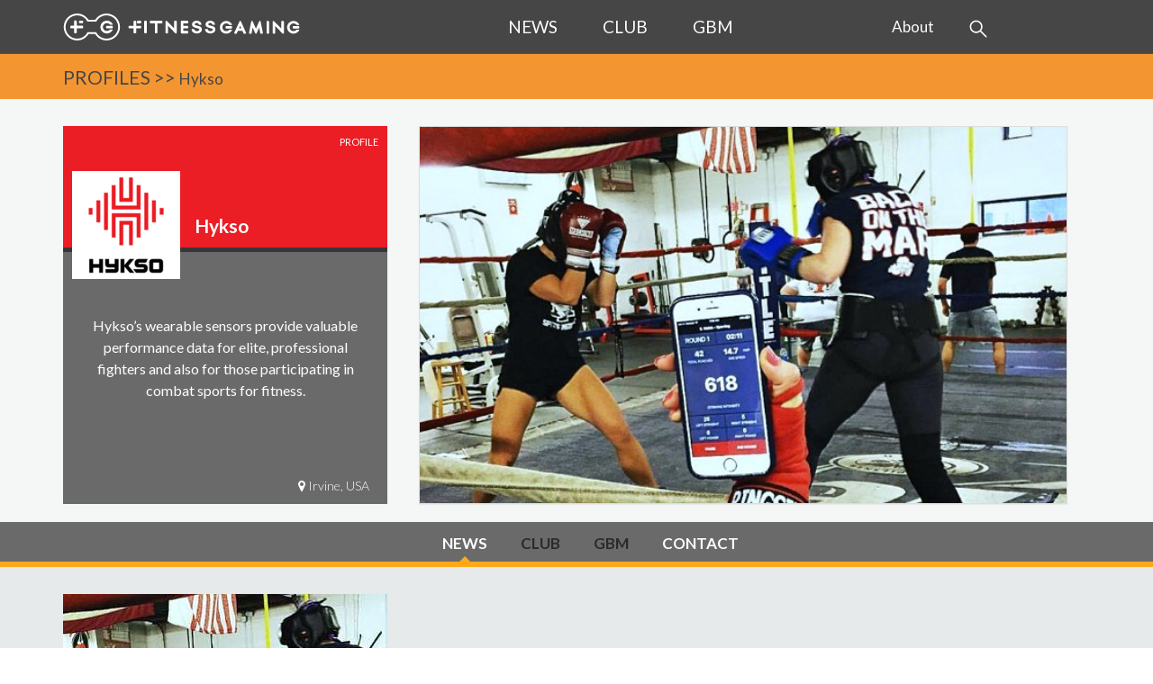

--- FILE ---
content_type: text/html; charset=UTF-8
request_url: https://www.fitness-gaming.com/profiles/company/hykso.html
body_size: 8280
content:
<!DOCTYPE html> <html dir="ltr" lang="en-US"> <head> <meta http-equiv="content-type" content="text/html; charset=utf-8" /> <!-- Document Title ============================================= --> <title>Hykso - Fitness Gaming</title> <base href="https://www.fitness-gaming.com/" /> <meta charset="UTF-8" /> <meta name="author" content="Fitness-gaming.com" /> <meta name="generator" content="Query time: 0.0090 s (12 Queries) // Parse time: 0.3477 s // Total time: 0.3567 s // Source: cache"> <link rel="apple-touch-icon" sizes="180x180" href="/apple-touch-icon.png"> <link rel="icon" type="image/png" sizes="32x32" href="/favicon-32x32.png"> <link rel="icon" type="image/png" sizes="16x16" href="/favicon-16x16.png"> <link rel="manifest" href="/manifest.json"> <link rel="mask-icon" href="/safari-pinned-tab.svg" color="#464646"> <meta name="theme-color" content="#ffffff"> <meta name="Description" content="Hykso’s wearable sensors provide valuable performance data for elite, professional fighters and also for those participating in combat sports for fitness." /> <meta property="og:title" content="Hykso"/> <meta property="og:url" content="https://mail.fitnessgaming.com/profiles/company/hykso.html"/> <meta property="og:site_name" content="Fitness Gaming"/> <meta property="og:description" content="Hykso’s wearable sensors provide valuable performance data for elite, professional fighters and also for those participating in combat sports for fitness."/> <meta property="fb:admins" content="799459272" /> <meta property="fb:app_id" content="664794243574932" /> <meta property="og:image" content="https://mail.fitnessgaming.com/images/Profiles/Companies/1578_hysko.png"/> <meta property="og:image" content="https://mail.fitnessgaming.com//images/Profiles/Companies/1578_hysko1.png"/> <meta property="og:type" content="profile" /> <meta property="profile:first_name" content="" /> <meta property="profile:last_name" content="" /> <meta property="profile:username" content="" /> <meta property="profile:gender" content="none" /> <link rel="canonical" href="https://mail.fitnessgaming.com/profiles/company/hykso.html" /> <meta property="twitter:card" content="summary" /> <meta property="twitter:site" content="" /> <meta property="twitter:description" content="Hykso’s wearable sensors provide valuable performance data for elite, professional fighters and also for those participating in combat sports for fitness." /> <meta property="twitter:title" content="Hykso" /> <meta property="twitter:image:src" content="https://mail.fitnessgaming.com//images/Profiles/Companies/1578_hysko1.png" /> <!-- Stylesheets ============================================= --> <link href="https://fonts.googleapis.com/css?family=Lato:300,400,400italic,600,700" rel="stylesheet" type="text/css" /> <link rel="stylesheet" href="css/font-awesome.min.css"> <link rel="stylesheet" href="css/bootstrap.css" type="text/css" /> <link rel="stylesheet" href="style.css" type="text/css" /> <link rel="stylesheet" href="css/swiper.css" type="text/css" /> <link rel="stylesheet" href="css/dark.css" type="text/css" /> <link rel="stylesheet" href="css/font-icons.css" type="text/css" /> <link rel="stylesheet" href="css/animate.css" type="text/css" /> <link rel="stylesheet" href="css/magnific-popup.css" type="text/css" /> <link rel="stylesheet" href="css/nivo-slider.css" type="text/css" /> <link rel="stylesheet" href="css/components/bs-select.css" type="text/css" /> <link rel="stylesheet" href="css/responsive.css" type="text/css" /> <meta name="viewport" content="width=device-width, initial-scale=1" /> <link rel="stylesheet" href="css/components/radio-checkbox.css" type="text/css" /> <link rel="stylesheet" href="/assets/components/ajaxform/css/default.css" type="text/css" /> </head> <body class="stretched side-panel-left " data-loader-color="#F39530"> <script> (function(i,s,o,g,r,a,m){i['GoogleAnalyticsObject']=r;i[r]=i[r]||function(){ (i[r].q=i[r].q||[]).push(arguments)},i[r].l=1*new Date();a=s.createElement(o), m=s.getElementsByTagName(o)[0];a.async=1;a.src=g;m.parentNode.insertBefore(a,m) })(window,document,'script','https://www.google-analytics.com/analytics.js','ga'); ga('create', 'UA-50574764-1', 'auto'); ga('send', 'pageview'); </script> <div class="body-overlay"></div> <div id="side-panel" class="dark"> <div id="side-panel-trigger-close" class="side-panel-trigger"><a href="#"><i class="icon-line-cross"></i></a></div> <div class="side-panel-wrap"> <div class="widget clearfix"> <h4>Pages</h4> </div> <div class="widget clearfix"> <nav class="nav-tree nobottommargin"> <ul class=""><li class=" first"><a href="news/" >NEWS</a><ul class=""><li class="red first"><a href="news/fitness-and-sports/" >Fitness & Sports</a></li><li class="blue"><a href="news/health-and-rehab/" >Health & Rehab</a></li><li class="green"><a href="news/schools/" >Schools & Community</a></li><li class="pink"><a href="news/events-and-fun/" >Events & Fun</a></li><li class="orange last"><a href="news/home-fitness/" >Home Fitness</a></li></ul></li><li class=""><a href="club/" >CLUB</a></li><li class=" last"><a href="gbm/" >GBM</a></li></ul> </nav> </div> <div class="widget clearfix"> <nav class="nav-tree nobottommargin"> <ul class=""><li class="first"><a href="about/" ><div>About</div></a></li></ul> </nav> </div> <div class="widget clearfix"> <a href="http://www.fitness-gaming.com/s/follow-us/facebook.html" class="social-icon si-dark si-small si-facebook"> <i class="icon-facebook"></i> <i class="icon-facebook"></i> </a> <a href="http://www.fitness-gaming.com/s/follow-us/twitter.html" class="social-icon si-dark si-small si-twitter" title="Twitter"> <i class="icon-twitter"></i> <i class="icon-twitter"></i> </a> <a href="http://www.fitness-gaming.com/s/follow-us/youtube.html" class="social-icon si-dark si-small si-youtube" title="Youtube"> <i class="icon-youtube"></i> <i class="icon-youtube"></i> </a> <a href="service/feed.rss" class="social-icon si-dark si-small si-rss" title="RSS"> <i class="icon-rss"></i> <i class="icon-rss"></i> </a> <a href="http://www.fitness-gaming.com/s/follow-us/linkedin.html" class="social-icon si-dark si-small si-linkedin" title="Linked In"> <i class="icon-linkedin"></i> <i class="icon-linkedin"></i> </a> </div> </div> </div> <!-- Document Wrapper ============================================= --> <div id="wrapper" class="clearfix"> <!-- Header ============================================= --> <header id="header" class="dark no-sticky" > <div id="header-wrap"> <div class="container clearfix"> <div id="side-panel-trigger" class="side-panel-trigger hidden-lg hidden-md"><a href="#"><i class="icon-reorder"></i></a></div> <!-- Logo ============================================= --> <div id="logo"> <a href="https://mail.fitnessgaming.com/" class="standard-logo" data-sticky-logo="images/logo-white-sticky.svg" data-mobile-logo="images/logo-white-mobile.svg" data-dark-logo="images/logo-white.svg"><img src="images/logo-white.svg" alt="Fitness Gaming Logo"></a> <a href="https://mail.fitnessgaming.com/" class="retina-logo" data-sticky-logo="images/logo-white-sticky.svg" data-mobile-logo="images/logo-white-mobile.svg" data-dark-logo="images/logo-white.svg"><img src="images/logo-white.svg" alt="Fitness Gaming Logo"></a> </div><!-- #logo end --> <!-- Primary Navigation ============================================= --> <nav id="primary-menu" class="style-3"> <ul style="padding-right:10vw"> <li class=" "><a href="https://mail.fitnessgaming.com/" class="vf"><div>NEWS </div></a></li> <li class="" ><a href="club/" class="vf bct club"><div>CLUB </div></a></li> <li><a href="gbm/" class="vf"> <div>GBM </div></a></li> </ul> <ul> <!-- <li class=" classorange current"><a href="profiles/">Profiles</a></li>--> <li><a href="about/">About</a></li> </ul> <!-- Top Search ============================================= --> <div id="top-search"> <a href="#" id="top-search-trigger"><img src="images/lupo_news.svg" /><i class="icon-line-cross"></i></a> <form class="sisea-search-form" action="search.html" method="get"> <input type="text" name="search" id="search" class="form-control" value="" placeholder="Type &amp; Hit Enter"/> <input type="hidden" name="id" value="1" /> <input type="hidden" value="Search" /> </form> </div> <!-- #top-search end --> </nav><!-- #primary-menu end --> </div> </div> </header><!-- #header end --> <!-- Page Sub Menu ============================================= --> <!-- #page-menu end --> <div id="page-menu-wrap" class="no-sticky orange-bc "> <div class="container clearfix"> <div class=" blackc " style="min-width:500px"> <a >PROFILES</a> >> <a style="font-size:17px">Hykso</a> </div> </div> </div> <div class="clearfix"></div> <div class="clearfix"></div> <!-- Google Map ============================================= --> <!-- Content ============================================= --> <section id="content"> <div class="content-wrap nobottompadding nobottommargin"> <div class="container clearfix"> <div class="row clearfix noleftmargin "> <div class=" col-xs-12 col-sm-6 col-md-4 nopadding mbfx mdvad dark" style="background-color:#eb1d25;max-width:360px;"> <div class="row" style="height:135px"> <div class="col-xs-5"> <img src="/assets/image-cache/Profiles/Companies/1578_hysko.bdd0238e.png" class="img-responsive slikasv" /> </div> <div class="col-xs-7"> <span class="pprofiles" style="color:white" >PROFILE</span> <h3 class= "nobottommargin ptitle" style="color:white">Hykso</h3> </div> </div> <div class="bckimgg pfi" style="background: #6a6a6a no-repeat center center;border-top: 5px solid #373737;"> <div class="text-center vcenter" style="min-height: 250px;">Hykso’s wearable sensors provide valuable performance data for elite, professional fighters and also for those participating in combat sports for fitness. </div> <small class="frightb one-page-menu" data-offset="0" data-easing="easeInOutExpo" data-speed="1500" style="padding:10px 10px 0 0"><a class="white" href="#" data-href="#formcontact"><i class="fa fa-map-marker" aria-hidden="true"></i> Irvine, USA</a></small> </div> </div> <div class="hidden-xs col-sm-6 col-md-8 "> <div class="panel panel-default dark ppanel" style="background: url('/images/Markets/Fitness_and_Sports/1577_hykso_wearable_punch_trackers_deliver_measurable_data_to_help_boxers_improve_faster/015_boxing_sensor_tracking.jpg') no-repeat center center;background-size: cover;"> </div> </div> <div class="clearfix"></div> </div> </div> </div> </section><!-- #content end --> <div id="page-menu" class="no-sticky "> <div id="page-menu-wrap" class="dark-bc"> <div class="container clearfix"> <nav class=" newssubmenu blackm" > <ul class="one-page-menu" data-offset="0" data-easing="easeInOutExpo" data-speed="1500"> <li class="current here"><a href="#" data-href="#news">NEWS</a></li> <li class="hidden-xs"><a href="#" class="navgrey" data-href="#club">CLUB</a></li> <li class="hidden-xs"><a href="#" class="navgrey" data-href="#gbm">GBM</a></li> <li><a href="#" data-href="#formcontact">CONTACT</a></li> </ul> </nav> <!-- <div id="page-submenu-trigger"><i class="icon-reorder"></i></div> --> </div> </div> <div class="clearfix"></div> </div> <section> <div class="content-wrap bottompadding-sm pcolorgrey"> <div class="container clearfix"> <div class="row"> <div class="col-md-4 bottommargin-sm "> <div class="ipost clearfix"> <div class="entry-image"> <a href="news/fitness-and-sports/hykso-wearable-punch-trackers-deliver-measurable-data-to-help-boxers-improve-faster.html"> <img class="image_fade" src="/assets/image-cache/Markets/Fitness_and_Sports/1577_hykso_wearable_punch_trackers_deliver_measurable_data_to_help_boxers_improve_faster/015_boxing_sensor_tracking.adf5c10a.jpg" alt="Hykso Wearable Punch Trackers Deliver Measurable Data to Help Boxers Improve Faster" style="opacity: 1;"> </a> </div> <div class="minst"> <ul class="sig clearfix"> <li class="fleft"><a href="">NEWS </a></li> <li class="red fright"><a href="news/fitness-and-sports/">FITNESS & SPORTS <span> <img class="right-white-icon" src="images/fitness 1.png"> </span> </a> </li> </ul> <div class="entry-title"> <h3 class="center"><a href="news/fitness-and-sports/hykso-wearable-punch-trackers-deliver-measurable-data-to-help-boxers-improve-faster.html">Hykso Wearable Punch Trackers Deliver Measurable Data to Help Boxers Improve Faster</a></h3> </div> <a class="fright pright" href="profiles/company/hykso.html">PROFILE</a> </div> </div> </div> </div> <div class="center"> <div class="pagination"><ul class="pagination"></ul></div> </div> </div> </div> </section> <div class="content-wrap" style="background-color:#585858"> <a id="fcb" ></a> <div class="container clearfix dark"> <!-- Postcontent ============================================= --> <div class="postcontent nobottommargin"> <h3 class="orange leftpadding" id="formcontact">Online Enquiry </h3> <div class=""> <form class="nobottommargin leftpadding rightpadding ajax_form" action="profiles/company/hykso.html" method="post"> <div class="clear"></div> <div class="col_half"> <label for="template-contactform-name">First Name <small>*</small></label> <input id="name" name="name" value="" class="sm-form-control required" aria-required="true" type="text"> </div> <div class="col_half col_last"> <label for="template-contactform-lname">Last Name <small>*</small></label> <input id="lname" name="lname" value="" class="sm-form-control required" aria-required="true" type="text"> </div> <div class="col_half "> <label for="template-contactform-email">Email <small>*</small></label> <input id="email" name="email" value="" class="required email sm-form-control" aria-required="true" type="email"> </div> <div class="col_half col_last"> <label for="template-contactform-country">Country <small>*</small></label> <select name="country" class="required sm-form-control" aria-required="true" type="select"> <option value="">Country...</option> <option value="Afganistan">Afghanistan</option> <option value="Albania">Albania</option> <option value="Algeria">Algeria</option> <option value="American Samoa">American Samoa</option> <option value="Andorra">Andorra</option> <option value="Angola">Angola</option> <option value="Anguilla">Anguilla</option> <option value="Antigua &amp; Barbuda">Antigua &amp; Barbuda</option> <option value="Argentina">Argentina</option> <option value="Armenia">Armenia</option> <option value="Aruba">Aruba</option> <option value="Australia">Australia</option> <option value="Austria">Austria</option> <option value="Azerbaijan">Azerbaijan</option> <option value="Bahamas">Bahamas</option> <option value="Bahrain">Bahrain</option> <option value="Bangladesh">Bangladesh</option> <option value="Barbados">Barbados</option> <option value="Belarus">Belarus</option> <option value="Belgium">Belgium</option> <option value="Belize">Belize</option> <option value="Benin">Benin</option> <option value="Bermuda">Bermuda</option> <option value="Bhutan">Bhutan</option> <option value="Bolivia">Bolivia</option> <option value="Bonaire">Bonaire</option> <option value="Bosnia &amp; Herzegovina">Bosnia &amp; Herzegovina</option> <option value="Botswana">Botswana</option> <option value="Brazil">Brazil</option> <option value="British Indian Ocean Ter">British Indian Ocean Ter</option> <option value="Brunei">Brunei</option> <option value="Bulgaria">Bulgaria</option> <option value="Burkina Faso">Burkina Faso</option> <option value="Burundi">Burundi</option> <option value="Cambodia">Cambodia</option> <option value="Cameroon">Cameroon</option> <option value="Canada">Canada</option> <option value="Canary Islands">Canary Islands</option> <option value="Cape Verde">Cape Verde</option> <option value="Cayman Islands">Cayman Islands</option> <option value="Central African Republic">Central African Republic</option> <option value="Chad">Chad</option> <option value="Channel Islands">Channel Islands</option> <option value="Chile">Chile</option> <option value="China">China</option> <option value="Christmas Island">Christmas Island</option> <option value="Cocos Island">Cocos Island</option> <option value="Colombia">Colombia</option> <option value="Comoros">Comoros</option> <option value="Congo">Congo</option> <option value="Cook Islands">Cook Islands</option> <option value="Costa Rica">Costa Rica</option> <option value="Cote DIvoire">Cote D'Ivoire</option> <option value="Croatia">Croatia</option> <option value="Cuba">Cuba</option> <option value="Curaco">Curacao</option> <option value="Cyprus">Cyprus</option> <option value="Czech Republic">Czech Republic</option> <option value="Denmark">Denmark</option> <option value="Djibouti">Djibouti</option> <option value="Dominica">Dominica</option> <option value="Dominican Republic">Dominican Republic</option> <option value="East Timor">East Timor</option> <option value="Ecuador">Ecuador</option> <option value="Egypt">Egypt</option> <option value="El Salvador">El Salvador</option> <option value="Equatorial Guinea">Equatorial Guinea</option> <option value="Eritrea">Eritrea</option> <option value="Estonia">Estonia</option> <option value="Ethiopia">Ethiopia</option> <option value="Falkland Islands">Falkland Islands</option> <option value="Faroe Islands">Faroe Islands</option> <option value="Fiji">Fiji</option> <option value="Finland">Finland</option> <option value="France">France</option> <option value="French Guiana">French Guiana</option> <option value="French Polynesia">French Polynesia</option> <option value="French Southern Ter">French Southern Ter</option> <option value="Gabon">Gabon</option> <option value="Gambia">Gambia</option> <option value="Georgia">Georgia</option> <option value="Germany">Germany</option> <option value="Ghana">Ghana</option> <option value="Gibraltar">Gibraltar</option> <option value="Great Britain">Great Britain</option> <option value="Greece">Greece</option> <option value="Greenland">Greenland</option> <option value="Grenada">Grenada</option> <option value="Guadeloupe">Guadeloupe</option> <option value="Guam">Guam</option> <option value="Guatemala">Guatemala</option> <option value="Guinea">Guinea</option> <option value="Guyana">Guyana</option> <option value="Haiti">Haiti</option> <option value="Hawaii">Hawaii</option> <option value="Honduras">Honduras</option> <option value="Hong Kong">Hong Kong</option> <option value="Hungary">Hungary</option> <option value="Iceland">Iceland</option> <option value="India">India</option> <option value="Indonesia">Indonesia</option> <option value="Iran">Iran</option> <option value="Iraq">Iraq</option> <option value="Ireland">Ireland</option> <option value="Isle of Man">Isle of Man</option> <option value="Israel">Israel</option> <option value="Italy">Italy</option> <option value="Jamaica">Jamaica</option> <option value="Japan">Japan</option> <option value="Jordan">Jordan</option> <option value="Kazakhstan">Kazakhstan</option> <option value="Kenya">Kenya</option> <option value="Kiribati">Kiribati</option> <option value="Korea North">Korea North</option> <option value="Korea Sout">Korea South</option> <option value="Kuwait">Kuwait</option> <option value="Kyrgyzstan">Kyrgyzstan</option> <option value="Laos">Laos</option> <option value="Latvia">Latvia</option> <option value="Lebanon">Lebanon</option> <option value="Lesotho">Lesotho</option> <option value="Liberia">Liberia</option> <option value="Libya">Libya</option> <option value="Liechtenstein">Liechtenstein</option> <option value="Lithuania">Lithuania</option> <option value="Luxembourg">Luxembourg</option> <option value="Macau">Macau</option> <option value="Macedonia">Macedonia</option> <option value="Madagascar">Madagascar</option> <option value="Malaysia">Malaysia</option> <option value="Malawi">Malawi</option> <option value="Maldives">Maldives</option> <option value="Mali">Mali</option> <option value="Malta">Malta</option> <option value="Marshall Islands">Marshall Islands</option> <option value="Martinique">Martinique</option> <option value="Mauritania">Mauritania</option> <option value="Mauritius">Mauritius</option> <option value="Mayotte">Mayotte</option> <option value="Mexico">Mexico</option> <option value="Midway Islands">Midway Islands</option> <option value="Moldova">Moldova</option> <option value="Monaco">Monaco</option> <option value="Mongolia">Mongolia</option> <option value="Montserrat">Montserrat</option> <option value="Morocco">Morocco</option> <option value="Mozambique">Mozambique</option> <option value="Myanmar">Myanmar</option> <option value="Nambia">Nambia</option> <option value="Nauru">Nauru</option> <option value="Nepal">Nepal</option> <option value="Netherland Antilles">Netherland Antilles</option> <option value="Netherlands">Netherlands (Holland, Europe)</option> <option value="Nevis">Nevis</option> <option value="New Caledonia">New Caledonia</option> <option value="New Zealand">New Zealand</option> <option value="Nicaragua">Nicaragua</option> <option value="Niger">Niger</option> <option value="Nigeria">Nigeria</option> <option value="Niue">Niue</option> <option value="Norfolk Island">Norfolk Island</option> <option value="Norway">Norway</option> <option value="Oman">Oman</option> <option value="Pakistan">Pakistan</option> <option value="Palau Island">Palau Island</option> <option value="Palestine">Palestine</option> <option value="Panama">Panama</option> <option value="Papua New Guinea">Papua New Guinea</option> <option value="Paraguay">Paraguay</option> <option value="Peru">Peru</option> <option value="Phillipines">Philippines</option> <option value="Pitcairn Island">Pitcairn Island</option> <option value="Poland">Poland</option> <option value="Portugal">Portugal</option> <option value="Puerto Rico">Puerto Rico</option> <option value="Qatar">Qatar</option> <option value="Republic of Montenegro">Republic of Montenegro</option> <option value="Republic of Serbia">Republic of Serbia</option> <option value="Reunion">Reunion</option> <option value="Romania">Romania</option> <option value="Russia">Russia</option> <option value="Rwanda">Rwanda</option> <option value="St Barthelemy">St Barthelemy</option> <option value="St Eustatius">St Eustatius</option> <option value="St Helena">St Helena</option> <option value="St Kitts-Nevis">St Kitts-Nevis</option> <option value="St Lucia">St Lucia</option> <option value="St Maarten">St Maarten</option> <option value="St Pierre &amp; Miquelon">St Pierre &amp; Miquelon</option> <option value="St Vincent &amp; Grenadines">St Vincent &amp; Grenadines</option> <option value="Saipan">Saipan</option> <option value="Samoa">Samoa</option> <option value="Samoa American">Samoa American</option> <option value="San Marino">San Marino</option> <option value="Sao Tome &amp; Principe">Sao Tome &amp; Principe</option> <option value="Saudi Arabia">Saudi Arabia</option> <option value="Senegal">Senegal</option> <option value="Serbia">Serbia</option> <option value="Seychelles">Seychelles</option> <option value="Sierra Leone">Sierra Leone</option> <option value="Singapore">Singapore</option> <option value="Slovakia">Slovakia</option> <option value="Slovenia">Slovenia</option> <option value="Solomon Islands">Solomon Islands</option> <option value="Somalia">Somalia</option> <option value="South Africa">South Africa</option> <option value="Spain">Spain</option> <option value="Sri Lanka">Sri Lanka</option> <option value="Sudan">Sudan</option> <option value="Suriname">Suriname</option> <option value="Swaziland">Swaziland</option> <option value="Sweden">Sweden</option> <option value="Switzerland">Switzerland</option> <option value="Syria">Syria</option> <option value="Tahiti">Tahiti</option> <option value="Taiwan">Taiwan</option> <option value="Tajikistan">Tajikistan</option> <option value="Tanzania">Tanzania</option> <option value="Thailand">Thailand</option> <option value="Togo">Togo</option> <option value="Tokelau">Tokelau</option> <option value="Tonga">Tonga</option> <option value="Trinidad &amp; Tobago">Trinidad &amp; Tobago</option> <option value="Tunisia">Tunisia</option> <option value="Turkey">Turkey</option> <option value="Turkmenistan">Turkmenistan</option> <option value="Turks &amp; Caicos Is">Turks &amp; Caicos Is</option> <option value="Tuvalu">Tuvalu</option> <option value="Uganda">Uganda</option> <option value="Ukraine">Ukraine</option> <option value="United Arab Erimates">United Arab Emirates</option> <option value="United Kingdom">United Kingdom</option> <option value="United States of America">United States of America</option> <option value="Uraguay">Uruguay</option> <option value="Uzbekistan">Uzbekistan</option> <option value="Vanuatu">Vanuatu</option> <option value="Vatican City State">Vatican City State</option> <option value="Venezuela">Venezuela</option> <option value="Vietnam">Vietnam</option> <option value="Virgin Islands (Brit)">Virgin Islands (Brit)</option> <option value="Virgin Islands (USA)">Virgin Islands (USA)</option> <option value="Wake Island">Wake Island</option> <option value="Wallis &amp; Futana Is">Wallis &amp; Futana Is</option> <option value="Yemen">Yemen</option> <option value="Zaire">Zaire</option> <option value="Zambia">Zambia</option> <option value="Zimbabwe">Zimbabwe</option> </select> </div> <div class="clear"></div> <div class="col_full"> <label for="template-contactform-message">Message <small>*</small></label> <textarea class="required sm-form-control" style="height:300px" id="message" name="message" rows="13" cols="30" aria-required="true" value=""> </textarea> </div> <div class="col_full center nobottommargin" style="background-color:#fff;margin-top:-25px;max-height:76px"> <div class="g-recaptcha" data-sitekey="6LeQYS8UAAAAAHSPZp7bOA0fHA-fMpg5bQCcqbE7" ></div> <script type="text/javascript" src="https://www.google.com/recaptcha/api.js?hl=en"></script> </div> <div class="col_full center topmargin-25"> <input id="mcsubscribe" class="checkbox-style" name="mcsubscribe" value="1" type="checkbox" > <label for="mcsubscribe" class="checkbox-style-2-label" >Yes, please subscribe me to the Fitness-Gaming newsletter</label> </div> <div class="col_full center"> <button class="button button-3d blackbtn nomargin center" type="submit" value="submit">Send ENQUIRY</button> </div> <input type="hidden" name="af_action" value="38f9bcaed9717d6589bf816883d2063d" /> </form> </div> </div><!-- .postcontent end --> <!-- Sidebar ============================================= --> <div class="sidebar col_last nobottommargin notopmargin"> <div class="widget notopmargin bottommargin-sm"> <img style="margin-top:105px" src="images/Banners/bannerl/contact_fg_team.png" class="img-responsive" /> </div> </div> <!--end --> </div> <div class="container clearfix dark"> <div class="line line-sm line-dark bottommargin clearfix"></div> <div class=" clearfix row "> <div class="col-md-4 dark center " > <a href="https://www.fitness-gaming.com/" > <img src="images/Banners/bannerl/fitness_gaming_news_small.png" alt="FG News" class="img-responsive" /> </a> </div> <div class="col-md-4 dark center e"> <a href="https://www.fitness-gaming.com/club/" > <img src="images/Banners/bannerl/fitness_gaming_club_small.png" alt="FG Club" class="img-responsive" /> </a> </div> <div class="col-md-4 dark center " > <a href="https://www.fitness-gaming.com/gbm/" > <img src="images/Banners/bannerl/fitness_gaming_gbm_small.png" alt="FG GBM" class="img-responsive" /> </a> </div> </div> </div> </div> <!-- #content end --> <!-- Footer ============================================= --> <footer id="footer" class="dark"> <div class="container"> <!-- Footer Widgets ============================================= --> <div class="footer-widgets-wrap clearfix"> <div class="col_one_third "> <div class="feature-box fbox-center "> <div class="fimg"> <a href="about/"><img src="images/about_footer.png" class="img-responsive" /> </a> </div> <h2><a href="about/" class="orange">About</a></h2> </div> </div> <div class="col_one_third "> <div class="feature-box fbox-center "> <div class="fimg"> <a href="about/#an" ><img src="images/contact_footer.png" class="img-responsive" /> </a> </div> <h2><a href="about/#an" class="orange">Contact</a></h2> </div> </div> <div class="col_one_third col_last"> <div class="feature-box fbox-center"> <div class="fimg"> <img src="images/newsletter_footer.png" class="img-responsive" /> </div> <h2>Newsletter</h2> </div> </div> <div class="line line-xstri"></div> <div class="clearfix"></div> <div class="col_one_third topmargin-xs"> <div class="feature-box fbox-center topmargin-xs"> <p> Fitness-Gaming.com is the first online B2B platform dedicated to the growing global fitness gaming market and its products, solutions and services.</p> <p class="orange"><a href="about/">View More</a></p> </div> </div> <div class="col_one_third topmargin-xs" style="border-right: 1px solid #585858;border-left: 1px solid #585858;"> <div class="feature-box fbox-center topmargin-xs"> <h4 class="text-center"><a href="about/#an">FG NEWS</a></h4> <h4 class="text-center"><a href="club/#an">FG CLUB</a></h4> <h4 class="text-center"><a href="gbm/#an">GIVING by MOVING</a></h4> </div> </div> <div class="col_one_third col_last topmargin-xs"> <div class="feature-box fbox-center topmargin-xs"> <div class="widget subscribe-widget clearfix"> <h5>Subscribe to our newsletter</h5> <div class="widget-subscribe-form-result"></div> <form id="widget-subscribe-form" action="include/subscribe.php" role="form" method="post" class="nobottommargin"> <div class="input-group divcenter" style="max-width:205px"> <input type="email" id="widget-subscribe-form-email" name="widget-subscribe-form-email" class="form-control newsletter required email" placeholder="Enter your Email" > <span class="input-group-btn"> <button class="btn button-border button-amber" type="submit"><i class="fa fa-check" aria-hidden="true"></i> </button> </span> </div> </form> </div> </div> </div> <div class="clearfix"></div> <div class="col-full center topmargin-sm"> <a href="http://www.fitness-gaming.com/s/follow-us/facebook.html" class="social-icon inline-block si-rounded si-facebook" target="_blank"> <i class="icon-facebook"></i> <i class="icon-facebook"></i> </a> <a href="http://www.fitness-gaming.com/s/follow-us/twitter.html" class="social-icon inline-block si-rounded si-twitter" target="_blank"> <i class="icon-twitter"></i> <i class="icon-twitter"></i> </a> <a href="http://www.fitness-gaming.com/s/follow-us/linkedin.html" class="social-icon inline-block si-rounded si-linkedin" target="_blank"> <i class="icon-linkedin"></i> <i class="icon-linkedin"></i> </a> <a href="http://www.fitness-gaming.com/s/follow-us/youtube.html" class="social-icon inline-block si-rounded si-youtube" target="_blank"> <i class="icon-youtube"></i> <i class="icon-youtube"></i> </a> <a href="service/feed.rss" class="social-icon inline-block si-rounded si-rss" target="_blank"> <i class="icon-rss"></i> <i class="icon-rss"></i> </a> </div> <div class="clearfix"></div> </div><!-- .footer-widgets-wrap end --> <div class="line line-xstri"></div> </div> <!-- Copyrights ============================================= --> <div id="copyrights"> <div class="container clearfix "> <div class="col_half"> <a href="https://mail.fitnessgaming.com/" ><img src="images/logo-white-footer.svg" alt="Fitness Gaming Logo"></a> </div> <div class="col_half col_last tright"> <div class="copyright-links"><a href="service/privacy-policy.html">Privacy</a> <span > </span> <a href="service/terms-and-conditions.html">Terms</a> <span > </span> <a href="service/sitemap/">Sitemap</a> <small style="margin-left:15px">© Fitness-Gaming.com 2022</small> </div> </div> </div> </div><!-- #copyrights end --> </footer><!-- #footer end --> </div><!-- #wrapper end --> <!-- Go To Top ============================================= --> <div id="gotoTop" class="icon-angle-up"></div> <!-- External JavaScripts ============================================= --> <script type="text/javascript" src="js/jquery.js"></script> <script type="text/javascript" src="js/plugins.js"></script> <script type="text/javascript" src="https://maps.google.com/maps/api/js?key=AIzaSyD18A7fvegjrnE2q_CSKvz49WJ8RRi_s9k"></script> <script type="text/javascript" src="js/jquery.gmap.js"></script> <script type="text/javascript"> jQuery('#google-map').gMap({ address: '33.697971, -117.846839', maptype: 'ROADMAP', styles: [{"featureType":"all","elementType":"labels.text.fill","stylers":[{"color":"#ce730f"}]},{"featureType":"administrative.province","elementType":"all","stylers":[{"visibility":"off"}]},{"featureType":"administrative.locality","elementType":"all","stylers":[{"visibility":"on"}]},{"featureType":"administrative.neighborhood","elementType":"all","stylers":[{"visibility":"off"}]},{"featureType":"administrative.land_parcel","elementType":"geometry","stylers":[{"visibility":"simplified"}]},{"featureType":"landscape","elementType":"all","stylers":[{"saturation":-100},{"lightness":65},{"visibility":"on"}]},{"featureType":"poi","elementType":"all","stylers":[{"saturation":-100},{"lightness":51},{"visibility":"simplified"}]},{"featureType":"poi","elementType":"labels.text","stylers":[{"visibility":"off"},{"color":"#ff0000"}]},{"featureType":"road.highway","elementType":"all","stylers":[{"saturation":-100},{"visibility":"simplified"}]},{"featureType":"road.highway","elementType":"geometry.fill","stylers":[{"color":"#9e9e9e"}]},{"featureType":"road.highway","elementType":"labels","stylers":[{"color":"#000000"}]},{"featureType":"road.highway","elementType":"labels.icon","stylers":[{"visibility":"off"}]},{"featureType":"road.arterial","elementType":"all","stylers":[{"saturation":-100},{"lightness":30},{"visibility":"on"}]},{"featureType":"road.local","elementType":"all","stylers":[{"saturation":-100},{"lightness":40},{"visibility":"on"}]},{"featureType":"transit","elementType":"all","stylers":[{"saturation":-100},{"visibility":"simplified"}]},{"featureType":"water","elementType":"geometry","stylers":[{"hue":"#ffff00"},{"lightness":-25},{"saturation":-97}]},{"featureType":"water","elementType":"labels","stylers":[{"visibility":"on"},{"lightness":-25},{"saturation":-100}]}], zoom: 5, markers: [ { address: "33.697971, -117.846839", html: '<div style="min-width: 60px;"><h4 class="nobottommargin"><span>Hykso</span></h4></div>', icon: { image: "images/icons/map-icon.png", iconsize: [32, 39], iconanchor: [32,39] } } ], doubleclickzoom: false, controls: { panControl: true, zoomControl: true, mapTypeControl: true, scaleControl: false, streetViewControl: false, overviewMapControl: false } }); </script> <!-- Footer Scripts ============================================= --> <script type="text/javascript" src="js/functions.js"></script> <script src="js/webfontloader.js"></script> <script> WebFont.load({ google: { families: ['Lato:300,400,400italic,600,700'] } }); </script> <script type="text/javascript" src="/assets/components/ajaxform/js/default.js"></script> <script type="text/javascript">AjaxForm.initialize({"assetsUrl":"\/assets\/components\/ajaxform\/","actionUrl":"\/assets\/components\/ajaxform\/action.php","closeMessage":"close all","formSelector":"form.ajax_form","pageId":1578});</script> </body> </html> 

--- FILE ---
content_type: text/html; charset=utf-8
request_url: https://www.google.com/recaptcha/api2/anchor?ar=1&k=6LeQYS8UAAAAAHSPZp7bOA0fHA-fMpg5bQCcqbE7&co=aHR0cHM6Ly93d3cuZml0bmVzcy1nYW1pbmcuY29tOjQ0Mw..&hl=en&v=PoyoqOPhxBO7pBk68S4YbpHZ&size=normal&anchor-ms=20000&execute-ms=30000&cb=7hczndj2ee3l
body_size: 49485
content:
<!DOCTYPE HTML><html dir="ltr" lang="en"><head><meta http-equiv="Content-Type" content="text/html; charset=UTF-8">
<meta http-equiv="X-UA-Compatible" content="IE=edge">
<title>reCAPTCHA</title>
<style type="text/css">
/* cyrillic-ext */
@font-face {
  font-family: 'Roboto';
  font-style: normal;
  font-weight: 400;
  font-stretch: 100%;
  src: url(//fonts.gstatic.com/s/roboto/v48/KFO7CnqEu92Fr1ME7kSn66aGLdTylUAMa3GUBHMdazTgWw.woff2) format('woff2');
  unicode-range: U+0460-052F, U+1C80-1C8A, U+20B4, U+2DE0-2DFF, U+A640-A69F, U+FE2E-FE2F;
}
/* cyrillic */
@font-face {
  font-family: 'Roboto';
  font-style: normal;
  font-weight: 400;
  font-stretch: 100%;
  src: url(//fonts.gstatic.com/s/roboto/v48/KFO7CnqEu92Fr1ME7kSn66aGLdTylUAMa3iUBHMdazTgWw.woff2) format('woff2');
  unicode-range: U+0301, U+0400-045F, U+0490-0491, U+04B0-04B1, U+2116;
}
/* greek-ext */
@font-face {
  font-family: 'Roboto';
  font-style: normal;
  font-weight: 400;
  font-stretch: 100%;
  src: url(//fonts.gstatic.com/s/roboto/v48/KFO7CnqEu92Fr1ME7kSn66aGLdTylUAMa3CUBHMdazTgWw.woff2) format('woff2');
  unicode-range: U+1F00-1FFF;
}
/* greek */
@font-face {
  font-family: 'Roboto';
  font-style: normal;
  font-weight: 400;
  font-stretch: 100%;
  src: url(//fonts.gstatic.com/s/roboto/v48/KFO7CnqEu92Fr1ME7kSn66aGLdTylUAMa3-UBHMdazTgWw.woff2) format('woff2');
  unicode-range: U+0370-0377, U+037A-037F, U+0384-038A, U+038C, U+038E-03A1, U+03A3-03FF;
}
/* math */
@font-face {
  font-family: 'Roboto';
  font-style: normal;
  font-weight: 400;
  font-stretch: 100%;
  src: url(//fonts.gstatic.com/s/roboto/v48/KFO7CnqEu92Fr1ME7kSn66aGLdTylUAMawCUBHMdazTgWw.woff2) format('woff2');
  unicode-range: U+0302-0303, U+0305, U+0307-0308, U+0310, U+0312, U+0315, U+031A, U+0326-0327, U+032C, U+032F-0330, U+0332-0333, U+0338, U+033A, U+0346, U+034D, U+0391-03A1, U+03A3-03A9, U+03B1-03C9, U+03D1, U+03D5-03D6, U+03F0-03F1, U+03F4-03F5, U+2016-2017, U+2034-2038, U+203C, U+2040, U+2043, U+2047, U+2050, U+2057, U+205F, U+2070-2071, U+2074-208E, U+2090-209C, U+20D0-20DC, U+20E1, U+20E5-20EF, U+2100-2112, U+2114-2115, U+2117-2121, U+2123-214F, U+2190, U+2192, U+2194-21AE, U+21B0-21E5, U+21F1-21F2, U+21F4-2211, U+2213-2214, U+2216-22FF, U+2308-230B, U+2310, U+2319, U+231C-2321, U+2336-237A, U+237C, U+2395, U+239B-23B7, U+23D0, U+23DC-23E1, U+2474-2475, U+25AF, U+25B3, U+25B7, U+25BD, U+25C1, U+25CA, U+25CC, U+25FB, U+266D-266F, U+27C0-27FF, U+2900-2AFF, U+2B0E-2B11, U+2B30-2B4C, U+2BFE, U+3030, U+FF5B, U+FF5D, U+1D400-1D7FF, U+1EE00-1EEFF;
}
/* symbols */
@font-face {
  font-family: 'Roboto';
  font-style: normal;
  font-weight: 400;
  font-stretch: 100%;
  src: url(//fonts.gstatic.com/s/roboto/v48/KFO7CnqEu92Fr1ME7kSn66aGLdTylUAMaxKUBHMdazTgWw.woff2) format('woff2');
  unicode-range: U+0001-000C, U+000E-001F, U+007F-009F, U+20DD-20E0, U+20E2-20E4, U+2150-218F, U+2190, U+2192, U+2194-2199, U+21AF, U+21E6-21F0, U+21F3, U+2218-2219, U+2299, U+22C4-22C6, U+2300-243F, U+2440-244A, U+2460-24FF, U+25A0-27BF, U+2800-28FF, U+2921-2922, U+2981, U+29BF, U+29EB, U+2B00-2BFF, U+4DC0-4DFF, U+FFF9-FFFB, U+10140-1018E, U+10190-1019C, U+101A0, U+101D0-101FD, U+102E0-102FB, U+10E60-10E7E, U+1D2C0-1D2D3, U+1D2E0-1D37F, U+1F000-1F0FF, U+1F100-1F1AD, U+1F1E6-1F1FF, U+1F30D-1F30F, U+1F315, U+1F31C, U+1F31E, U+1F320-1F32C, U+1F336, U+1F378, U+1F37D, U+1F382, U+1F393-1F39F, U+1F3A7-1F3A8, U+1F3AC-1F3AF, U+1F3C2, U+1F3C4-1F3C6, U+1F3CA-1F3CE, U+1F3D4-1F3E0, U+1F3ED, U+1F3F1-1F3F3, U+1F3F5-1F3F7, U+1F408, U+1F415, U+1F41F, U+1F426, U+1F43F, U+1F441-1F442, U+1F444, U+1F446-1F449, U+1F44C-1F44E, U+1F453, U+1F46A, U+1F47D, U+1F4A3, U+1F4B0, U+1F4B3, U+1F4B9, U+1F4BB, U+1F4BF, U+1F4C8-1F4CB, U+1F4D6, U+1F4DA, U+1F4DF, U+1F4E3-1F4E6, U+1F4EA-1F4ED, U+1F4F7, U+1F4F9-1F4FB, U+1F4FD-1F4FE, U+1F503, U+1F507-1F50B, U+1F50D, U+1F512-1F513, U+1F53E-1F54A, U+1F54F-1F5FA, U+1F610, U+1F650-1F67F, U+1F687, U+1F68D, U+1F691, U+1F694, U+1F698, U+1F6AD, U+1F6B2, U+1F6B9-1F6BA, U+1F6BC, U+1F6C6-1F6CF, U+1F6D3-1F6D7, U+1F6E0-1F6EA, U+1F6F0-1F6F3, U+1F6F7-1F6FC, U+1F700-1F7FF, U+1F800-1F80B, U+1F810-1F847, U+1F850-1F859, U+1F860-1F887, U+1F890-1F8AD, U+1F8B0-1F8BB, U+1F8C0-1F8C1, U+1F900-1F90B, U+1F93B, U+1F946, U+1F984, U+1F996, U+1F9E9, U+1FA00-1FA6F, U+1FA70-1FA7C, U+1FA80-1FA89, U+1FA8F-1FAC6, U+1FACE-1FADC, U+1FADF-1FAE9, U+1FAF0-1FAF8, U+1FB00-1FBFF;
}
/* vietnamese */
@font-face {
  font-family: 'Roboto';
  font-style: normal;
  font-weight: 400;
  font-stretch: 100%;
  src: url(//fonts.gstatic.com/s/roboto/v48/KFO7CnqEu92Fr1ME7kSn66aGLdTylUAMa3OUBHMdazTgWw.woff2) format('woff2');
  unicode-range: U+0102-0103, U+0110-0111, U+0128-0129, U+0168-0169, U+01A0-01A1, U+01AF-01B0, U+0300-0301, U+0303-0304, U+0308-0309, U+0323, U+0329, U+1EA0-1EF9, U+20AB;
}
/* latin-ext */
@font-face {
  font-family: 'Roboto';
  font-style: normal;
  font-weight: 400;
  font-stretch: 100%;
  src: url(//fonts.gstatic.com/s/roboto/v48/KFO7CnqEu92Fr1ME7kSn66aGLdTylUAMa3KUBHMdazTgWw.woff2) format('woff2');
  unicode-range: U+0100-02BA, U+02BD-02C5, U+02C7-02CC, U+02CE-02D7, U+02DD-02FF, U+0304, U+0308, U+0329, U+1D00-1DBF, U+1E00-1E9F, U+1EF2-1EFF, U+2020, U+20A0-20AB, U+20AD-20C0, U+2113, U+2C60-2C7F, U+A720-A7FF;
}
/* latin */
@font-face {
  font-family: 'Roboto';
  font-style: normal;
  font-weight: 400;
  font-stretch: 100%;
  src: url(//fonts.gstatic.com/s/roboto/v48/KFO7CnqEu92Fr1ME7kSn66aGLdTylUAMa3yUBHMdazQ.woff2) format('woff2');
  unicode-range: U+0000-00FF, U+0131, U+0152-0153, U+02BB-02BC, U+02C6, U+02DA, U+02DC, U+0304, U+0308, U+0329, U+2000-206F, U+20AC, U+2122, U+2191, U+2193, U+2212, U+2215, U+FEFF, U+FFFD;
}
/* cyrillic-ext */
@font-face {
  font-family: 'Roboto';
  font-style: normal;
  font-weight: 500;
  font-stretch: 100%;
  src: url(//fonts.gstatic.com/s/roboto/v48/KFO7CnqEu92Fr1ME7kSn66aGLdTylUAMa3GUBHMdazTgWw.woff2) format('woff2');
  unicode-range: U+0460-052F, U+1C80-1C8A, U+20B4, U+2DE0-2DFF, U+A640-A69F, U+FE2E-FE2F;
}
/* cyrillic */
@font-face {
  font-family: 'Roboto';
  font-style: normal;
  font-weight: 500;
  font-stretch: 100%;
  src: url(//fonts.gstatic.com/s/roboto/v48/KFO7CnqEu92Fr1ME7kSn66aGLdTylUAMa3iUBHMdazTgWw.woff2) format('woff2');
  unicode-range: U+0301, U+0400-045F, U+0490-0491, U+04B0-04B1, U+2116;
}
/* greek-ext */
@font-face {
  font-family: 'Roboto';
  font-style: normal;
  font-weight: 500;
  font-stretch: 100%;
  src: url(//fonts.gstatic.com/s/roboto/v48/KFO7CnqEu92Fr1ME7kSn66aGLdTylUAMa3CUBHMdazTgWw.woff2) format('woff2');
  unicode-range: U+1F00-1FFF;
}
/* greek */
@font-face {
  font-family: 'Roboto';
  font-style: normal;
  font-weight: 500;
  font-stretch: 100%;
  src: url(//fonts.gstatic.com/s/roboto/v48/KFO7CnqEu92Fr1ME7kSn66aGLdTylUAMa3-UBHMdazTgWw.woff2) format('woff2');
  unicode-range: U+0370-0377, U+037A-037F, U+0384-038A, U+038C, U+038E-03A1, U+03A3-03FF;
}
/* math */
@font-face {
  font-family: 'Roboto';
  font-style: normal;
  font-weight: 500;
  font-stretch: 100%;
  src: url(//fonts.gstatic.com/s/roboto/v48/KFO7CnqEu92Fr1ME7kSn66aGLdTylUAMawCUBHMdazTgWw.woff2) format('woff2');
  unicode-range: U+0302-0303, U+0305, U+0307-0308, U+0310, U+0312, U+0315, U+031A, U+0326-0327, U+032C, U+032F-0330, U+0332-0333, U+0338, U+033A, U+0346, U+034D, U+0391-03A1, U+03A3-03A9, U+03B1-03C9, U+03D1, U+03D5-03D6, U+03F0-03F1, U+03F4-03F5, U+2016-2017, U+2034-2038, U+203C, U+2040, U+2043, U+2047, U+2050, U+2057, U+205F, U+2070-2071, U+2074-208E, U+2090-209C, U+20D0-20DC, U+20E1, U+20E5-20EF, U+2100-2112, U+2114-2115, U+2117-2121, U+2123-214F, U+2190, U+2192, U+2194-21AE, U+21B0-21E5, U+21F1-21F2, U+21F4-2211, U+2213-2214, U+2216-22FF, U+2308-230B, U+2310, U+2319, U+231C-2321, U+2336-237A, U+237C, U+2395, U+239B-23B7, U+23D0, U+23DC-23E1, U+2474-2475, U+25AF, U+25B3, U+25B7, U+25BD, U+25C1, U+25CA, U+25CC, U+25FB, U+266D-266F, U+27C0-27FF, U+2900-2AFF, U+2B0E-2B11, U+2B30-2B4C, U+2BFE, U+3030, U+FF5B, U+FF5D, U+1D400-1D7FF, U+1EE00-1EEFF;
}
/* symbols */
@font-face {
  font-family: 'Roboto';
  font-style: normal;
  font-weight: 500;
  font-stretch: 100%;
  src: url(//fonts.gstatic.com/s/roboto/v48/KFO7CnqEu92Fr1ME7kSn66aGLdTylUAMaxKUBHMdazTgWw.woff2) format('woff2');
  unicode-range: U+0001-000C, U+000E-001F, U+007F-009F, U+20DD-20E0, U+20E2-20E4, U+2150-218F, U+2190, U+2192, U+2194-2199, U+21AF, U+21E6-21F0, U+21F3, U+2218-2219, U+2299, U+22C4-22C6, U+2300-243F, U+2440-244A, U+2460-24FF, U+25A0-27BF, U+2800-28FF, U+2921-2922, U+2981, U+29BF, U+29EB, U+2B00-2BFF, U+4DC0-4DFF, U+FFF9-FFFB, U+10140-1018E, U+10190-1019C, U+101A0, U+101D0-101FD, U+102E0-102FB, U+10E60-10E7E, U+1D2C0-1D2D3, U+1D2E0-1D37F, U+1F000-1F0FF, U+1F100-1F1AD, U+1F1E6-1F1FF, U+1F30D-1F30F, U+1F315, U+1F31C, U+1F31E, U+1F320-1F32C, U+1F336, U+1F378, U+1F37D, U+1F382, U+1F393-1F39F, U+1F3A7-1F3A8, U+1F3AC-1F3AF, U+1F3C2, U+1F3C4-1F3C6, U+1F3CA-1F3CE, U+1F3D4-1F3E0, U+1F3ED, U+1F3F1-1F3F3, U+1F3F5-1F3F7, U+1F408, U+1F415, U+1F41F, U+1F426, U+1F43F, U+1F441-1F442, U+1F444, U+1F446-1F449, U+1F44C-1F44E, U+1F453, U+1F46A, U+1F47D, U+1F4A3, U+1F4B0, U+1F4B3, U+1F4B9, U+1F4BB, U+1F4BF, U+1F4C8-1F4CB, U+1F4D6, U+1F4DA, U+1F4DF, U+1F4E3-1F4E6, U+1F4EA-1F4ED, U+1F4F7, U+1F4F9-1F4FB, U+1F4FD-1F4FE, U+1F503, U+1F507-1F50B, U+1F50D, U+1F512-1F513, U+1F53E-1F54A, U+1F54F-1F5FA, U+1F610, U+1F650-1F67F, U+1F687, U+1F68D, U+1F691, U+1F694, U+1F698, U+1F6AD, U+1F6B2, U+1F6B9-1F6BA, U+1F6BC, U+1F6C6-1F6CF, U+1F6D3-1F6D7, U+1F6E0-1F6EA, U+1F6F0-1F6F3, U+1F6F7-1F6FC, U+1F700-1F7FF, U+1F800-1F80B, U+1F810-1F847, U+1F850-1F859, U+1F860-1F887, U+1F890-1F8AD, U+1F8B0-1F8BB, U+1F8C0-1F8C1, U+1F900-1F90B, U+1F93B, U+1F946, U+1F984, U+1F996, U+1F9E9, U+1FA00-1FA6F, U+1FA70-1FA7C, U+1FA80-1FA89, U+1FA8F-1FAC6, U+1FACE-1FADC, U+1FADF-1FAE9, U+1FAF0-1FAF8, U+1FB00-1FBFF;
}
/* vietnamese */
@font-face {
  font-family: 'Roboto';
  font-style: normal;
  font-weight: 500;
  font-stretch: 100%;
  src: url(//fonts.gstatic.com/s/roboto/v48/KFO7CnqEu92Fr1ME7kSn66aGLdTylUAMa3OUBHMdazTgWw.woff2) format('woff2');
  unicode-range: U+0102-0103, U+0110-0111, U+0128-0129, U+0168-0169, U+01A0-01A1, U+01AF-01B0, U+0300-0301, U+0303-0304, U+0308-0309, U+0323, U+0329, U+1EA0-1EF9, U+20AB;
}
/* latin-ext */
@font-face {
  font-family: 'Roboto';
  font-style: normal;
  font-weight: 500;
  font-stretch: 100%;
  src: url(//fonts.gstatic.com/s/roboto/v48/KFO7CnqEu92Fr1ME7kSn66aGLdTylUAMa3KUBHMdazTgWw.woff2) format('woff2');
  unicode-range: U+0100-02BA, U+02BD-02C5, U+02C7-02CC, U+02CE-02D7, U+02DD-02FF, U+0304, U+0308, U+0329, U+1D00-1DBF, U+1E00-1E9F, U+1EF2-1EFF, U+2020, U+20A0-20AB, U+20AD-20C0, U+2113, U+2C60-2C7F, U+A720-A7FF;
}
/* latin */
@font-face {
  font-family: 'Roboto';
  font-style: normal;
  font-weight: 500;
  font-stretch: 100%;
  src: url(//fonts.gstatic.com/s/roboto/v48/KFO7CnqEu92Fr1ME7kSn66aGLdTylUAMa3yUBHMdazQ.woff2) format('woff2');
  unicode-range: U+0000-00FF, U+0131, U+0152-0153, U+02BB-02BC, U+02C6, U+02DA, U+02DC, U+0304, U+0308, U+0329, U+2000-206F, U+20AC, U+2122, U+2191, U+2193, U+2212, U+2215, U+FEFF, U+FFFD;
}
/* cyrillic-ext */
@font-face {
  font-family: 'Roboto';
  font-style: normal;
  font-weight: 900;
  font-stretch: 100%;
  src: url(//fonts.gstatic.com/s/roboto/v48/KFO7CnqEu92Fr1ME7kSn66aGLdTylUAMa3GUBHMdazTgWw.woff2) format('woff2');
  unicode-range: U+0460-052F, U+1C80-1C8A, U+20B4, U+2DE0-2DFF, U+A640-A69F, U+FE2E-FE2F;
}
/* cyrillic */
@font-face {
  font-family: 'Roboto';
  font-style: normal;
  font-weight: 900;
  font-stretch: 100%;
  src: url(//fonts.gstatic.com/s/roboto/v48/KFO7CnqEu92Fr1ME7kSn66aGLdTylUAMa3iUBHMdazTgWw.woff2) format('woff2');
  unicode-range: U+0301, U+0400-045F, U+0490-0491, U+04B0-04B1, U+2116;
}
/* greek-ext */
@font-face {
  font-family: 'Roboto';
  font-style: normal;
  font-weight: 900;
  font-stretch: 100%;
  src: url(//fonts.gstatic.com/s/roboto/v48/KFO7CnqEu92Fr1ME7kSn66aGLdTylUAMa3CUBHMdazTgWw.woff2) format('woff2');
  unicode-range: U+1F00-1FFF;
}
/* greek */
@font-face {
  font-family: 'Roboto';
  font-style: normal;
  font-weight: 900;
  font-stretch: 100%;
  src: url(//fonts.gstatic.com/s/roboto/v48/KFO7CnqEu92Fr1ME7kSn66aGLdTylUAMa3-UBHMdazTgWw.woff2) format('woff2');
  unicode-range: U+0370-0377, U+037A-037F, U+0384-038A, U+038C, U+038E-03A1, U+03A3-03FF;
}
/* math */
@font-face {
  font-family: 'Roboto';
  font-style: normal;
  font-weight: 900;
  font-stretch: 100%;
  src: url(//fonts.gstatic.com/s/roboto/v48/KFO7CnqEu92Fr1ME7kSn66aGLdTylUAMawCUBHMdazTgWw.woff2) format('woff2');
  unicode-range: U+0302-0303, U+0305, U+0307-0308, U+0310, U+0312, U+0315, U+031A, U+0326-0327, U+032C, U+032F-0330, U+0332-0333, U+0338, U+033A, U+0346, U+034D, U+0391-03A1, U+03A3-03A9, U+03B1-03C9, U+03D1, U+03D5-03D6, U+03F0-03F1, U+03F4-03F5, U+2016-2017, U+2034-2038, U+203C, U+2040, U+2043, U+2047, U+2050, U+2057, U+205F, U+2070-2071, U+2074-208E, U+2090-209C, U+20D0-20DC, U+20E1, U+20E5-20EF, U+2100-2112, U+2114-2115, U+2117-2121, U+2123-214F, U+2190, U+2192, U+2194-21AE, U+21B0-21E5, U+21F1-21F2, U+21F4-2211, U+2213-2214, U+2216-22FF, U+2308-230B, U+2310, U+2319, U+231C-2321, U+2336-237A, U+237C, U+2395, U+239B-23B7, U+23D0, U+23DC-23E1, U+2474-2475, U+25AF, U+25B3, U+25B7, U+25BD, U+25C1, U+25CA, U+25CC, U+25FB, U+266D-266F, U+27C0-27FF, U+2900-2AFF, U+2B0E-2B11, U+2B30-2B4C, U+2BFE, U+3030, U+FF5B, U+FF5D, U+1D400-1D7FF, U+1EE00-1EEFF;
}
/* symbols */
@font-face {
  font-family: 'Roboto';
  font-style: normal;
  font-weight: 900;
  font-stretch: 100%;
  src: url(//fonts.gstatic.com/s/roboto/v48/KFO7CnqEu92Fr1ME7kSn66aGLdTylUAMaxKUBHMdazTgWw.woff2) format('woff2');
  unicode-range: U+0001-000C, U+000E-001F, U+007F-009F, U+20DD-20E0, U+20E2-20E4, U+2150-218F, U+2190, U+2192, U+2194-2199, U+21AF, U+21E6-21F0, U+21F3, U+2218-2219, U+2299, U+22C4-22C6, U+2300-243F, U+2440-244A, U+2460-24FF, U+25A0-27BF, U+2800-28FF, U+2921-2922, U+2981, U+29BF, U+29EB, U+2B00-2BFF, U+4DC0-4DFF, U+FFF9-FFFB, U+10140-1018E, U+10190-1019C, U+101A0, U+101D0-101FD, U+102E0-102FB, U+10E60-10E7E, U+1D2C0-1D2D3, U+1D2E0-1D37F, U+1F000-1F0FF, U+1F100-1F1AD, U+1F1E6-1F1FF, U+1F30D-1F30F, U+1F315, U+1F31C, U+1F31E, U+1F320-1F32C, U+1F336, U+1F378, U+1F37D, U+1F382, U+1F393-1F39F, U+1F3A7-1F3A8, U+1F3AC-1F3AF, U+1F3C2, U+1F3C4-1F3C6, U+1F3CA-1F3CE, U+1F3D4-1F3E0, U+1F3ED, U+1F3F1-1F3F3, U+1F3F5-1F3F7, U+1F408, U+1F415, U+1F41F, U+1F426, U+1F43F, U+1F441-1F442, U+1F444, U+1F446-1F449, U+1F44C-1F44E, U+1F453, U+1F46A, U+1F47D, U+1F4A3, U+1F4B0, U+1F4B3, U+1F4B9, U+1F4BB, U+1F4BF, U+1F4C8-1F4CB, U+1F4D6, U+1F4DA, U+1F4DF, U+1F4E3-1F4E6, U+1F4EA-1F4ED, U+1F4F7, U+1F4F9-1F4FB, U+1F4FD-1F4FE, U+1F503, U+1F507-1F50B, U+1F50D, U+1F512-1F513, U+1F53E-1F54A, U+1F54F-1F5FA, U+1F610, U+1F650-1F67F, U+1F687, U+1F68D, U+1F691, U+1F694, U+1F698, U+1F6AD, U+1F6B2, U+1F6B9-1F6BA, U+1F6BC, U+1F6C6-1F6CF, U+1F6D3-1F6D7, U+1F6E0-1F6EA, U+1F6F0-1F6F3, U+1F6F7-1F6FC, U+1F700-1F7FF, U+1F800-1F80B, U+1F810-1F847, U+1F850-1F859, U+1F860-1F887, U+1F890-1F8AD, U+1F8B0-1F8BB, U+1F8C0-1F8C1, U+1F900-1F90B, U+1F93B, U+1F946, U+1F984, U+1F996, U+1F9E9, U+1FA00-1FA6F, U+1FA70-1FA7C, U+1FA80-1FA89, U+1FA8F-1FAC6, U+1FACE-1FADC, U+1FADF-1FAE9, U+1FAF0-1FAF8, U+1FB00-1FBFF;
}
/* vietnamese */
@font-face {
  font-family: 'Roboto';
  font-style: normal;
  font-weight: 900;
  font-stretch: 100%;
  src: url(//fonts.gstatic.com/s/roboto/v48/KFO7CnqEu92Fr1ME7kSn66aGLdTylUAMa3OUBHMdazTgWw.woff2) format('woff2');
  unicode-range: U+0102-0103, U+0110-0111, U+0128-0129, U+0168-0169, U+01A0-01A1, U+01AF-01B0, U+0300-0301, U+0303-0304, U+0308-0309, U+0323, U+0329, U+1EA0-1EF9, U+20AB;
}
/* latin-ext */
@font-face {
  font-family: 'Roboto';
  font-style: normal;
  font-weight: 900;
  font-stretch: 100%;
  src: url(//fonts.gstatic.com/s/roboto/v48/KFO7CnqEu92Fr1ME7kSn66aGLdTylUAMa3KUBHMdazTgWw.woff2) format('woff2');
  unicode-range: U+0100-02BA, U+02BD-02C5, U+02C7-02CC, U+02CE-02D7, U+02DD-02FF, U+0304, U+0308, U+0329, U+1D00-1DBF, U+1E00-1E9F, U+1EF2-1EFF, U+2020, U+20A0-20AB, U+20AD-20C0, U+2113, U+2C60-2C7F, U+A720-A7FF;
}
/* latin */
@font-face {
  font-family: 'Roboto';
  font-style: normal;
  font-weight: 900;
  font-stretch: 100%;
  src: url(//fonts.gstatic.com/s/roboto/v48/KFO7CnqEu92Fr1ME7kSn66aGLdTylUAMa3yUBHMdazQ.woff2) format('woff2');
  unicode-range: U+0000-00FF, U+0131, U+0152-0153, U+02BB-02BC, U+02C6, U+02DA, U+02DC, U+0304, U+0308, U+0329, U+2000-206F, U+20AC, U+2122, U+2191, U+2193, U+2212, U+2215, U+FEFF, U+FFFD;
}

</style>
<link rel="stylesheet" type="text/css" href="https://www.gstatic.com/recaptcha/releases/PoyoqOPhxBO7pBk68S4YbpHZ/styles__ltr.css">
<script nonce="vP8V_A7Grog1EA7BiquKmQ" type="text/javascript">window['__recaptcha_api'] = 'https://www.google.com/recaptcha/api2/';</script>
<script type="text/javascript" src="https://www.gstatic.com/recaptcha/releases/PoyoqOPhxBO7pBk68S4YbpHZ/recaptcha__en.js" nonce="vP8V_A7Grog1EA7BiquKmQ">
      
    </script></head>
<body><div id="rc-anchor-alert" class="rc-anchor-alert"></div>
<input type="hidden" id="recaptcha-token" value="[base64]">
<script type="text/javascript" nonce="vP8V_A7Grog1EA7BiquKmQ">
      recaptcha.anchor.Main.init("[\x22ainput\x22,[\x22bgdata\x22,\x22\x22,\[base64]/[base64]/MjU1Ong/[base64]/[base64]/[base64]/[base64]/[base64]/[base64]/[base64]/[base64]/[base64]/[base64]/[base64]/[base64]/[base64]/[base64]/[base64]\\u003d\x22,\[base64]\\u003d\x22,\x22wrrDvMOZbylBwrw/woBwSMKSWMOPZsOie251XsKSCSvDm8OtXcK0fBdfwo/[base64]/ChwTDpBRYBj3Dm8KuF8KgwozCtlLDh8Kbw4xYw6bCkWbCvEHCmMObb8OVw60MZMOCw5/DpsOJw4JTwpLDuWbCvxBxRAQzC3cgWcOVeEzCpz7DpsO1wozDn8Ojw6oXw7DCvjFAwr5SwoTDqMKAZB0pBMKtSsOeXMOdwprDvcOew6vCm33DlgN3GsOsAMKEf8KAHcO7w5HDhX0ewozCk25cwo8ow6MJw6XDgcKywoDDgU/ConfDssObOQ7Dij/CkMOHF2B2w49kw4HDs8O0w65GEgbCucOYFkdTDU8YL8OvwrtzwrR8IBBww7dSwrDCrsOVw5XDuMOmwq9oVsK/w5RRw5HDjMOAw65BR8OrSCTDrMOWwodNEMKBw6TCucOgbcKXw5hcw6hdw5JVwoTDj8Kxw546w4TCsUXDjkgFw5TDuk3Clzx/WFbCuGHDhcOsw5bCqXvCscKtw5HCq2LDnsO5dcOzw6vCjMOjbQd+woDDt8OLQEjDvn1ow7nDhiYYwqAGAWnDuih0w6keKy3DpBnDhFfCs1FmPEEcKcOdw41SJMKbDSLDrMOhwo3DocORasOsacK8woPDnSrDv8OodWQlw6HDry7DocK/DMOeJsOIw7LDpMKkL8KKw6nCo8OZccOHw6rCocKOwoTCmMOPQyJUw5TDmgrDnMKQw5xUYMKGw5NYWcOgH8OTJBbCqsOiJcOYbsO/wqM6XcKGwqDDpXR2wp4HEj8aMMOuXwfCokMEFMODXMOow6fDozfCknjDhXkQw5bCpHk8wpTCsD56ABnDpMOew5QOw5NlBTnCkWJLwr/CrnY3FnzDl8O8w5bDhj91d8Kaw5Umw5/ChcKVwr7DkMOMMcKPwoIGKsOJQ8KYYMO9LWomwpTCi8K5PsKdQwdPMsOgBDnDqcObw40vehPDk1nCnAzCpsOvw5vDtxnCshLCl8OWwqsHw4hBwrUcwrLCpMKtwo/CuyJVw4pnfn3DtsK7wp5lZEQZdEF3VG/DscKwTSAvPxpARcOlLsOcNMKPaR/[base64]/CnU3CoMOJwrReAmZGwotvbTrCjR/[base64]/CksKawqDDqDIrw6ccwqnDlcKrw7ETw7DDk8ONUXUAwr9Xe2tswrXDmyl/fsOFw7PCu1VOblTCsGR0w5PColphw6jChcOUfWhJZhfDqh/CmxINaSoFw4d+wod5MsKBwpbDksK1Smtdw5hKGEnDisOcwrVvwoMnw5TDmmjCgsKQQgXDrQcvTsOuYRPDnSYTe8KQw6BkKVt9WMOpw5N6GsKDIcK8EWQDKVjCpcO3TcOrcHfCpcOkQjDDl1zDoAUuw5jDj1QGT8Omw5/DvHAeXBIzw7XCs8KqZAUBBsOaDMKuw4rCil3DhcOIO8Ojw4hfw6TCicKSw4vDrnLDv3LDhcOEw7zCh0DCk3rCiMKBw6YGw4pMwoFueT8Hw6nDu8K3w7gJwpzDvMKkZ8OBwpZmAcOcw5cpMVLCqlVEw5t8w4ALw5owwr3CtMOXC2fCk0vDjT/[base64]/DusKRU8Oiw4XClEciesOnwqrCjMOQH3HDnGU2NcO8C1Rcw5DDvMOGdUzDhF8DacOVwohfQlJBVAfDicK6w4FXbsOzLXDDt3/CpsKLw59Ow5EMw57Diw7CtGM5wr/ChMOpwqVNBMKTUsOuFA3CqMKZDk48wpFzCHsWZ0jCgcKbwqsaZElBS8Kqwq3ClwnDlcKFw4Baw5law7fDu8KNB2IMV8OrBh/CoD/DhcKOw6ZBLGTCvMKBUnTDp8Kww4IKw6VswrZJBXLDkMOpH8K7YsKWWFtywrLDgXZ3FhXCmQxMA8KINj5SwqLCh8K3H0nDjcKzOcKYw4/CrcOGMMKjwro+worDkMOnLMORw6fCo8KSQsKaIl7CkSfCghQmCcOnw7/[base64]/CtyzClMOBw61pw79rVsK7wpdAbWcfLcK2HDQwBcKqw5Rgw4/CjjXDvnTDlH3DrcKqw43CrnzDqcK5wqXDikXDoMOww5DCpxI7w40Ow6R5w41LIncIOcKDw6wtw6fDpMOhwrHCtMKxYTLDk8KUaAsuVcKcX8OheMKww7dbOMKIwrgLLR3DoMKcwoLCtWwWwqjDkDHDiUbChGs1PlpFwpTCmm/ChcK8ZcOtwrM5LsK3bsOIwrvCphA9cWs1NMK2w7IFwrI9wrFJw5rDgRbCocKow4B9w4zCugIBwopHeMOOZHTCmMKqwoTDgVPDpsK8w6LCnyN+woxFwooPwpxXw7ceCMOwIUbDsmzCksOQBlXDqcKywqrDpMKpPTd+w4DDuCNKRgnDllPDolIjwqpiwo/[base64]/[base64]/CpmfDkngzwqsNwrvCuMOjXBl6w6LDrcOuw5M6dHzDhcK4cMOtfcOzBsKJwqx6F3AGw55Xw7bDq0DDocK0KMKKw6PDr8K/w5HDlz1+TEFtw6t6O8OXw48tOjvDlRDCtcOhwp3Dg8KRw6HCs8KBFEDDqcKjwp3CkgbCv8OdAFfCvsOlwrDDkVLCjRgywpYZwpfDqMOuX2ZpcWXCjcOQwrzDhMK6Q8OWCsOxKsKHJsKNUsOpDyXCtwxdJ8KWwofDmsK5wr/CmmMGbcKTwp/DtMKlR1cvwpLDqMKXBXbCu1gGfizCrWAARcOeWxnCrxYKdFLCjcK9dBbCrgE5wrZ7BMOPVsKzw7HDucOywq90wpvClRPCo8Kfw4TCrV4BwqzCv8KKwr0VwrZnP8OXw4kMJ8KGYFkdwrXCgcKFw7pBwodrwr/ClsOeR8OhScK1R8KBW8OAw4EINFPDjULDrsK/wp56IcK5ZsK9D3PDvsOvwpdvwp/Cp0rCoFjCgMOLwo9Ow6IXH8OPwoLDr8KEGMKFSsKvwrfDiFIHw45ldBxuw7AJw50+wpMDFSsiwrrDgyw4fcOXwpxTw7jCjAPCi0J6biPDj1rCpMOkwr5swoDCgRfDsMOdwpHCj8OUdS9Ywq7DtcKhX8Odw7fDhhHCgS7CpcKSw5PDucONN3nDnT/Cm0nCm8K5HMODenJIYgcYworCoilkw6HDsMOyMsOEw6zDiWN/w418dcKfwogOLzJAMQ3CpXjDh1htQMOlwrZ6VMKowrAFcB3CuXwmw6XDosKsBsKJTsK9K8OKwoDCosO+wrhgwr4TQcOXMmTDvWFSw5nDsjfDri0Iw6cGH8KswpZjwp/CoMOBwqBfcQcIwrHCscO9bXTCkMOTQMKBw7Q/[base64]/CrMKEw4tiw50GNXNiw6QYP8Ota8OZecOOwoxkw5jDjQMVw7rDvMO+Tj3Cj8KIw7k1woXDlMOnVsOMdG/DvSHChxTCrDjClh/Duy4SwrRTwojDqMOiw6d8wpI5McOjGjtGwrPCpMOxw7rCoXNLw59Aw5nCqcOkw7B/QnPCicK+fcO1w7Qkw4zCq8KpEsKBbH13w49OOnMBwpnDj1XCqzLCtMKfw5AhNkHDoMKsOcOGwp4tHEbDpsOtDMKdw7vDocO+dsK5MAUgd8O+ETQIwpHCocKwEMOow5c/J8KsPUYkTwFJwqFbZcKlw7XCiE3ChSbDpFoLwqrCo8Oyw5jCpcOvcsOYRjEkwp87w4kgcMKKw5U6OSlqw6pxSHkmG8Oqw73CsMOLd8O8wofDglfDhVzClCTCkX9sccKZw7kZwqAWwqoiwoUdwq/[base64]/KQIZwo0XDMOSw7HDrSBhZGcpPMK9wpAkwo5Bwq/[base64]/DjMO9AgYNwq3Dv8OnwoUGw7HDtyHDucO1wpzDvsOrw5nCqMOVw6U0BgBcMhrDkUIpw6Ilw45mDhhwL0nDgMO1wo/CoWHCksOYKRHCtRDCpsO6D8K0DH7CocOsDMKMwox/[base64]/wqYbWBrCu8KnFDHDpsODWRXCjQjCkEJtbMKtw5TDucK2wqhcL8KqecKOwpMmw4LCg2ZbX8OuUcOgFh4ww6TDsn9EwpMFD8KeQcOVAk/DqEo8EsOOw7DCuTrCo8O4ZsOVYWksA2ERw7ZbL1vDnlUzwpzDqzLCnlt0DDHChiTDgMODw4odwofDqMO8BcOORgRmQcO1wogEb0nDicKdYsKKw4vCsBxLPcOkw68tRcKfw7MbUgMuwqs1w5LDiEYBcMOLw7zDvMOZE8K1w7lOwqBkw6Vcw5p/Dw0jwpPDrsOfey3CpTQlUsOvNsOzNcKOw5gkJjvDhcOvw6zCscKAw6bClx7CnA/DmlHDlEzDvR7CpcO0wpvDt1LCmWQyWsKVwqrCpknChm/DgG0yw4AUwrXDpsK7w4PDgw41S8OCwqDDncKrW8OOwoDDrMKkwpTChi5xwopOwqZHw75Zw6nCihh1w6pZLnLDtMOkHxTDl2TCpcKIOcOIwpsAw6QUFsK3w5zDvMO6VHrCpjFpFTXDlEV5w7oiwp3DhUYLXVvCrWNkBsKZfT92woJ7TSlgwqDCkcKfKhE/w75Iwo0Rw4Y4EcKwCsO0w5vCg8KPwr/CrsO8wqJ4wo/[base64]/CqGgCwqDDlEZURwEMP8OLL0LCn8KYwrDDvcKLXlHDpjYzPcK/wroIXlnCnsKqwrh3KBE+fcOuw6PDnjDDs8O7wpQPXTXCmV9ew4cJwqZOKMOCBj/[base64]/DhgnCpsO9wr7CosKOwqFLNxXCncKiXsOkfgfCocKhwrfDmDMgwrfDpFNnwqLCkwMwwo7Cv8KqwoxPw5UDworDt8KDGcOSwrvCsHRsw50Jw6xPw47DrMO+w7ETw6owEMOOBn/Co1/DusK7w6Azw4xDwr4ew7xMQSB8JcKPNMK9wpc8NhrDiSzDqMOLTVg2DMK3RWV4w50nw4bDlsO/wpHCvsKqCMKUKsO2X2zDpcKVNsKIw5zCgMOBGcOfw6fCghzDkzXDoBzDhBg5A8KQM8OiZR/DrsKBBnJbw57DvxDCnmUUwqfDosKKw64Owq/CqsK8PcKSP8K0BMOzwpESOQzCiXJBfCbCmMOedQc+L8KbwoEdwqceQcOaw7RJw6p0wpJKQcK4FcK/w7N7d3Fmw7ZHwp3CtMO9Q8KkbhHClsOXw5w5w5HCiMKAf8O1w57Dp8OIwrwAw6zCjcOdAFbDpk4qwq7DlcOtPXN/XcKbBVHDn8Kjwqd2w6vCg8O1wqg6woLDtnBUw6ROwrs4wrsNMDHCl2DCuW/CilzCgsKCUVbDsmlpecOVVifDncORw6AYXy86fypfJMOxw5bCi8OQCEDDtwYZKmM/[base64]/[base64]/[base64]/w5rCoHnCkcO6SFLCg0Niw4RPwrLCo8Kcwp7CvMKyeiLComHCqsKAw67ClMOoYMOGw4MVwqrCoMO+dk08Ex0QFsKpwqzChnTDmXvCrzgXwq4jwq/CrcO1C8KVNjnDulczQ8K+wpbCt2xqRlENwrHClDBTw4hWU03Dth/[base64]/Cp3jCh1/DtsO8w7syacKAWsK1Bn3Ctis9w6TCu8Ojwrx9w4rCl8Kywo3Dr1MyCMOAw7jCt8KLw50xdcO1AFHChMOIcADDlcK7LMK+e2MjXHliw7gGdVxDdMK6aMKew7jCjsK3woUNQ8OJEsKlMT8MD8Kcw5bCqgbCjgHDrW7Cqm1/AMKVecORw4d5w7gPwohBOArCosK7SyHDg8KPT8KIw59hw7ZjQ8Ksw6TCsMKUwqbDhBXDk8Kqw6TCoMK6XETCuFAZT8ODwrHDpMKXwpAxJyAhZTbCtylswqfCnVtlw7HCi8Ozw7DCnsOOwqPDl2/DkMOiw6LDgkDCt1LCoMK3FgB9wqBiaUTCpcOiw4TCklzDnFfDmMOYPkptwrkNw4AVZycrX1klNx1CE8KjM8O6BMKHwqjCsy7CucO8w75fSzdAeETCizd/w7vCqcOBwqfCi1lNwpnDhRd4w5bCgC16w6AnXMKFwrZ7LcK1w7EteCUSwpjDsWRvHmovYcKhw7VOVgIvPMKbVGzDnsKlEFbCjMKLEMOjLV/[base64]/CrcK/SjTCn8O3wphkwo/DnMKfwo1jCMODwq5KwpEIw5nDlmMFwqhoXMONwosSeMOrwq/CtsOEw7pswqjDk8OOX8KUw6BZwo3CuAspZ8OBw5Icw7nCrGfCo2bDtCs0wpNMK1TCp3PDtyhUwrnChMOtYAdww5JvLlvCu8Kxw4fClTHDiD3DhBHDrMOtwrxPw68MwqHCtXfCosK/[base64]/[base64]/DuUNCwovDjihDwrTCpsKkwrfDnsO+wq/CoXPDiitCwovCvhLCs8KiE2o6wo7DicK7IWbCt8Kpw4cyDkHCuiTCm8K7wqDCszsvwrHCngTCvMK/w5Qaw4MBw5/Dq04ZQ8KbwqvDl3oCSMOZc8KoDyjDqMKUVyzCo8KVw4A1wqcqYATCusK8w7And8OHw706OsOvFsOoMsO4CxBww6kFwrdGw5PDp1/[base64]/CrMOPLcKVC8OrCsOXLsKVw49TWcKsw4/CgGk4YsOWNMOeO8OFMcOlOynCnMKrwrEIVjfCjwDDqcKSw4bCqzVQw75rw5nCmQDCgScFwrHDn8KvwqnDmEMlwqhyKsK1asO+w4lwesKpH3wrw67ChxvDtMKEwoY6LsKtLCUmwpMvwroLDi/Dviouw7c5w5YWw67CoHXDuitHw5TDqQwlBinDk3VTwqzCo0vDqjPDq8KoR0hdw4vCghvDrRDDusKhw5fCp8Kww49Awqd0IDrDkENiw5nCocKuV8KdwqHCmMKHwrIOAcOjHcKlwrdnw44lUCkQZArDqMOqw7zDkSDChU/DmEvCjWwDeHVeah3CncO+amQIw7XCp8Oiwp5VJMO1woIHUAzCgHwswofChsO8wqbCvVgAfwnCl0Bqwq4HHsOqwqTCoCPDuMOpw6kjwpocw7Jpw4gbwq7DvcOgw5vCmcOMN8KAw4ZBw5HCmyIrWcOGLcKCw5fDkcKlwp/[base64]/wqfCoS7CisO7dMK7IjjDtsOYwrVew70Fw5LDmHzDmxtfw7AiBS/[base64]/Cq09Xw4cWTDHCvsK1wrJew4DCp8OfQ1QrwojDsMKMw5VeK8Odw6dew5DDhMOjwrcnw7pHw53CnsOycSrDpCXCmsO+SXxWwqxpKWXDssK1K8KWw4h4wopEw6HDlcKuwotEwrTDusOJw6jCixJVTQXCmMKbwpTDrg5Gw71vwrfCu3JWwozCj3/DisK5w6B9w7DDqMOMw60LYsOqKcOhwpLDiMKXwrBnd2I3wpJ2w4nCqwLCpDUSXxASKzbCnMKPTcKdwokhEsOVd8KgTihwXcKnNRMvw4FAwoA/[base64]/DqCMRwrzCiUDDosKpwpZHeA7DncO3w4fCpcK4wrpgwonDrjEeXn3CmizCpFI4UX7DuS8Swo7CpC8ZHMOnXUVLYsKhwozDhsOdw4/[base64]/[base64]/DomTDiQjCusKADsKVw6k9Vwt4wqE+LSs0w7rCnsKiw5rDvMKgwrDDr8KHwod/OMO3w4nCo8O9w6ojb33Dn2UqGwAzw40Vwp1Pwq/Cl37Dg0kjEQDDh8OPcFfCrCfCtsKrGF/[base64]/CrMKfBwV7w5rDl2M+woFCBA86EnQJw5TCqMOMwpnDkMKVwqYJw51KfGIBwopJKBXCq8Kewo/CnsKYw7TCrwHCr0I2w4bCrsOfG8OUSVHDvwTDg1/CtcKcRysncUHCuXPDr8KtwqVLSR94w6HCnSkZb0HCrH7DmFAGeT7CmMKGTsOxRDJZwo46TMOqw5MMfEQ1WcK0w5zCvMKNLgpJw4zDg8KoOQ0mV8O5DsOmcSTCiG4swp/DssKGwrsJZS7DrMKyAMKgLGLDgX7DgsOpQwBuRD7CpMODw6sawpoLZMKLdsOTwrXDgMOtaEFEwpQvL8OKQMOzwq7CoHBYbMK7wplJRzU/CMKEw5jCvDbCkcOQw4nDrcOuw4LCv8KgcMKdWxJcYHXDsMO4w6ZQDcKcw6HDkFXDhMO3wp7ClMORw7TDusKgwrPCrcKuwowYwo9AwrXCk8KZRHrDtsK6JDBiw5gHDSMbw4zDgFHCn03DicO/w6wgRHrCgTNbw43Crn7DocKhT8KhU8KyXxDCi8KHd1nDulBxb8KTSMOhwqIBwphKaykkwop1w4hqE8OzEMKkw5RFFMOuw7XCucKtOQJBw6Bvw7bCtC15wonDvsKrEAHDk8KYw4ZiPsOzHMKhwrTDi8OeCMODRyNLwrIbOsOrVMKrw5HDhyZ/woUpNTZCwqnDg8K6KMO1wrIbw53Dj8ORwr7Ci3cYHcOzWcOBOELDqB/CgcKVwqbCvcK7wrbDtcOLBnQfwoV3UTNtRMOpWBfCmsO4CsKpTcKLwqHCk2zDhQ49wphhw4xBwqLDqlddHsOKwrLDqlRZw7VvEMKvwq/Cp8Oww7MIC8K4IQZYwqrDuMKTWcK7L8KMf8Kdw54Xw4LDviUEw7RAUxxrw5bCqMO8wrzCqTVTQcOdwrHDq8Kfe8OeFsO3WTRkw6FKw5bClcKrw6LCmcKyD8OvwoRjwo5fXMOnwrTClFIFQMKFEMO0wrk+ElDDrnDDo1vDowrDt8O/w5pxw7bDscOaw5ZXVhnCvSTCuzV2w5obV0PCknDCl8Orw5NyKAczw6vCkcKkw57DqsKmNiUgw65Qwpt5Kz1UecKkaxrDv8OFw4DCvMOGwrbDncOHw7DCmQ7CkcOgNjzCuS49Q1NhwovCkcOFLsKsFsK1M0vCt8KJw40tGcK9OWVvCsOrT8KaExvCoVbCncObw4/DmsKuS8O4wo3Cr8KEw6zDsREuw5I9wqUjF0lrdBxlw6bDk0TCoiHCjwDDmmzDnzzDiXPDg8Oow4URcBLCnGxDAcO2woEfwrXDt8K/[base64]/cMOUXADCosOwSMKeUnHCm8Obwpg8asOAa8KEw7ksYcO2XMKyw7Maw5RYwrzDscO1woHCiRXCrMKnw49YNcKvIsKlRsKJQUHDtcOfaCFIahNDw7M6wq/DtcKtw5kvw5DDgEUaw6jDrsKDwpDClsOlw6PCu8K+F8OZDcKxR34cWcORL8KcDcKiw7wcwqV8TQEScMKZwog8csOrw4DCosO5w5M4FjTClMOKCMOPwoLDvmTDmjYqwqg5wrRow6oEMsOSb8KXw5gYZE/Dh3nCv3TCscOofzhlRRNHw6rDiW1BIcKrwrJxwpQ7wqnDsm/DrcOWLcKkS8KlesOew48JwpYdaEcBNWJRwoAYw6I9w4A3LjHDtMKsV8OJw75ew4/CscKVw6jDsERgwqzCn8KfeMK1woPCgcKUDHvCuXXDmsKCwoPDmsK6Y8KEHwPCucKNw5rDnkbCscO/MgzCnMKvbVsWw4I2w4/Dp0LDtE7DusKiw41aIXbDvE3DlcKJfMO4d8OjQcORTHbDgGBCwp9FJcOgBwRdXjBEwpbCvsKZCE3Dr8Ouw6TDusOmcHUZVR7DjMOtH8OfdWUmLkZcwrPClgBow4TDj8OZIypow5HCuMOywpN8w4g6w4jCiBhqw6wbSD9uw7TDp8KhwqvCoXvDtzptUsK9DMOPwo/DjMOtw5MgFyQiYj8uFsOaa8KqbMOiGlXDl8K4I8KUdcODwpDDkDTCoCwJems4w5jDkMOzNQ3DkMKSCGzDqcKYUSjChhDDm3PCqhjCoMO/[base64]/[base64]/DrQjDhwnDlsOGwrF/w5jCksOAwrZnwr5MwoMfwqUJwr3DoMKybzLDimvCmTzCr8OkYMO9bcKhDcOaQ8OLGMKsGC1RZw3CsMKNEMOmwq0jLDJ+HMKrwohEJsKvFcKKCMKdwrfCjsO6wp0AWMOIVQrDsCfDkGPCh0zCh0ttwqECFnYtX8KKwrjCsHLDriIWw4/DtETDu8O1WMKYwqMrwo/[base64]/CgMKIez7CicO4w4XCkMKhwpjCrcKOwrQQwqLCgkXCqSPCum3DlsKgMw/DocKiGMOAEMOwCkxOw5LCjB7Dpy4Xw47CosOmwoNNHcKpODJbBsKzw5cSwr3Cm8ObMsK4YDJRwrnDsEfDtE4eEhXDqsOXwrhRw5ZzwpvCon/[base64]/DhXw7w5F0eTkdAlQ3b8OowpzDlCHDkTDDmsOuwrQvwoRow41decKYMsOYw7lJKwc/WkHDtAkTQMO+wqxRw6rCpcOGVcKWwqXCuMOMwoPClMOQDsKfw65+D8OFwp/CgsOCwrDDqMOBw5glFMObLMKXw4zDl8KwwopywqzCmsKoGS4INSB0w5BgU3obw5wJw5cpGH3Dg8K9wqF1wodBGQ7ClMOSZTbCryQUwprCgsKtXD/DgxtTwrTDo8O8wp/[base64]/CrcOcGmrChMKoIDfCvcO0X24Iw4jCkFTDuMORcMKyQg3CtsKjw6LDssK9wqDDskdKd2kBS8KSLwpMw6BvIcOjwrtndFN5w6rDuj01AGNsw7LDncKqRsOFw6pXwoJ9w58kwozDqn58ez9UJGhcK0HCnMOAYAUNJWHDgm/DmSXDnMOJE1tPJmwsfcKVwq/DrlxPFhgqw6rCkMOfO8Kzw5AUdMO5H2IQN33CicKMLijCoRd6U8KNw5nCgMKiO8OdHsOjAF7DpMOYwr3DiTTDr2RmF8KlwrzCrsOXw7pvwpsGw7HCpBLDnj5vWcOpwo/Cr8OVNQRJK8KDw6p7w7fDn0XCu8O6a30hwo5jwppsVcKbRwIVUcK6UsO6w6TCkB1ywrhFwqPDgzgCwoMhw6jCv8KwesKXw7zDqypBw7BFLxMjw6rDpcK/w5zDlcKcRgzDp2XDj8KSbAIRaSPClMKELsKADAt2N1kEMU3CpcOVJn9SLgsmw7/DrnzDrMKRw4xMw67CoBg9wpwWwpJQZnXDicOPM8O0wofCtsKsaMOsf8OvM1FIGjUhICxQw7TCnkvCk0QPfBTDnMKBE0PDr8KlSG7Cki87UsKHZlvDhcKEworDh1IiZsKUesOrwpgVwq/Ct8KYYT9iwqPCnsO2wqcHNj7Dl8KMw7xPw5fCosO/PsKKcWJKw7fCncOuwrJmwqbChgjDgCgCKMKNwrYQQXkGQcKcUsOTwonDl8KcwrnDpMKvwrFTwpvCrMOdO8ODDMOdURzCtsOpwpVMwr08wqEWWUfCkx3CqWBcJ8OfC1jDoMKQDsKFRivCkMOPO8OPYHbDmMK7dSDDujzDmsOCMsKhMS7DmsKWQUAjfm9RX8OUBwk/w4h1f8KFw45Fw7rCnF8PwpHCjcKMw7jDiMK7G8ObLColYBsqeXzCvMOvIWdFDcK6U13CoMKIwqLDo1EQw4fCucKvQTMqwrwfPcK+UMK3ZwvCv8K0wqEbFGrDm8OrOcKkw54TwqfChxzCuwTCi14OwqFAwpHDtsOxwrosAk/CjsOMwqnDsDJ1w4TDq8OMIcKWw4TCuSHDqsKiw43CiMOgwo3DhsOSwp/Dv0vDnsObwrxxIhpuwqfCtcOow6/DkS0eHTHCiyJDRMK5E8Olw43DpsKNwoZ9wp5hPMOxdCvCmQXDq0HChMKICsOZw796NsORQsOnwp7CkMOnFsOseMKpw7HCkmE3EcKWdjLCrxnDlHrDhGIcw5IMM0rDlMKqwrXDjsKACsKNAMKlR8KLZ8K6AHRvw4kEeXonwpjCg8OALTrDpcK/CMOow5UjwpYvV8O1wpHDv8O9C8OKAmTDsMONABNjaFHDpXgrw7c+wpvDksKffMKpNcKpwo98wqUNLHxlMC/[base64]/Dh8KtwrFZZHfDi3HCp0LDtMK6wovDtsOLw5xIGG7CrBPCi0w+DMKNw6XDgizCqELCtXk2QcOywrtzGjYbGcKOwrUqwrzCoMOuw5NfwrjDrBtlw73CmEzDoMK3woh6PhzCqyDCglrCtyfCuMOzwrxNw6XCll5HHsKfcy7Dpi5eEi/CsivDtsOKw6bCp8OOwpjDkQ7CnlwiAcOowpHCusOtbMKAw45Vwo/DpsKAwrZZwo5Iw6VTKsKjwr5LesO7wp4cw4FwScKCw5JSw6/DmX1ewoXDu8KJc1DCuSY8CB3ChsOobMOSw57DrcKcwoEIX1zDucOXw7bCjMKedcKcDVnCtn9lw5hzw5jClcOJw5nDp8KiUMOnw5Nfw6F6woPCnsOkTXxDfi9Fw5V4wqsDwo/[base64]/CvDvDqcKRw7wswppOworCvFTCj8OtwqLDpcO8TBABw7bCh2nCv8OpRHDDgMOVYMKNwoXChgnCsMOVEMOpIGHDnmxRwqPDqsK8e8ORwqXCrMO0w5fDqCMmw4HCjGAIw78NwrFiw5LDvsOtDljCsk05Y3Y5TCkSEcO/[base64]/Co1dRLsKMw5XCnMKfM8OJw7bDjMOLbXYYOsO2Q8OAwo/Ck3jDlMOrV0/CssOoZXzDmcOJZD4rwpZrwoYhwpTCvEjDt8K6w780e8OvNcOMPsKdYMO0Q8OWSMK4C8K+wokcwokewrg4wp9WdsOKf1nCnMK3Rg4maTEgHMONScK0PcKLwpJsbnLCo1XDsALDisOpw4FRaS3Dn8K/wpPCvcOMwpbCk8OTw5hOWcK7HQMLwo3Cs8OEGgPCjlc2Y8KsfTbDmsKJwrE4MsKLwoU6w4XDisOMSg8/[base64]/Cm8OxXnkDwpN8wqXCh2bCgsKowpjDvB9fZ33DqMOkWlkDCsKPISNNwqTDqQbDjMKPNnrDusK8EsOXw5fDi8OXw4nDkMKcwqrChFMfwpMgPsO3w4cYwrRiwq/CvAHCkcOofyPCpMOtbmrChcOgaWdkEsOLFMKdwqHCmcK2w73Dl1pPN0zDvMO/wrVowrLDiUzCusKww63DmsO0wqwtw4jDv8KqXy/DuSFaERHDnyh/w5R7Y2PDvjTCvMKSfj7DvcObwogyBxt0XMO9KsKRw6DDt8KQwqLCsEgfZmPClcK6B8Kqwo5/S3fCmsKGwpfDlxgtdAzDo8OhdsKJwo/[base64]/DvcKbIcOLwrvDpxAwKGTDhS/DhTlhO8Kgw6DCsxLDmXATPMOLwq08wrY3Z3rCnkUREMK8w5zCn8K9w5pmKsOCIsKEw7Unw5opwqnClMOfwpwDQ1XCuMKnwpEGwqE3HcOaV8Ohw7rDowkYTcOBJsKtw7LCmsOEcCByw6/DvAzCowXClQMgOG04DDbDisOtFyYmwqfCjmvCpEjCt8KQwoTDusK2WWvCjy3CtCR1RjHCtAHCvzrCssK1JAHDqMKCw5zDl0Z7w7NFw6TCoATCu8K3QcOww5bDo8K5woHCmic8w7/CogFhw5HCkcOfwpXCqWJtwr/DsVXCiMKdFsKOwrTCk14dwphbeVnClsKDwqwkwp94RUF6w6rDnmd3wr5mwqXDjws1Ek1iw50ywp/Ck1U6w5x7w4nDlHvDtcOQTcO2w6/Cg8KHQsKrw41LacO9wroCwrFHw6HDrsOBLEoGwo/Cm8OFwqUdw4PCsSvDosOKDybDikRfw6fCisOPwq98w4YZRsKXUk9uNHQSL8KrXsOUwpFzSDXCgcO4QnLCssOLwoDDmcKQw5MkE8K9LsOtU8OBYBRnwoQnAXzCjsK8w7lWwoU/SCZywonDgDzDkcODw59Wwq5ka8OYD8KPwq8zw5AtwoPDn0HDnMOKbgJuwqXCsSfCpWnDlVnDlFDCqUzCg8Olw7Z7VMOmDnZLFMOTYsK2JWkGKDTDkCvDgsOXwoPCkT9bwq8Qa0U7w4Y6wpt4woPCrE/CuVdnw50gZUXDisKQw5vCtcO6NnJ5X8KSTUckw5pNYcONBMO4RMKgw69zw7jDqMOew5NNwrAoXMKmw47Dp3PDhDo7w7DCncODE8KPwotWCnvDnxfCl8KRPMOue8KcE0XDplM+NsK/wqfCmMOEwpALw5zCk8KgfsKIBWh/[base64]/[base64]/DiWbDkQ/Cv8KfQGDDr8Ojw6/DpcO3bUrCv8Ovw4NCRELCicKYwrZhwoLCgnlgUlHDswfCksO3RSnCp8KfL3RaJ8OFBsOaB8OZwotbwq/CkTMqFcKpQsKvGMKCBcK6UDjDtVrCkH3DnsKAJsOfOcKow6NEU8KCb8Orwrl8wpl8KgkNWsOoKhXCj8Kyw6fDrMK6w6vDp8OzZsKvMcOHK8OUYMOvwqNbwp3CkgnCsWRscnTCscKAfkDDpnMHWXrDl1INwok0IMO4VkLCgRF/[base64]/DhcKnwpjDp0cXQTwgw60PSsK7w5bDucOkZk9Xw5BoAMOddmPDj8KfwoUrMMKhdR/DosOPBcKGAEc5VcKACDwRDyYbwrHDgcOFHMOEwolBRALCo2bCm8KiagEZwosVM8OnIV/DlcOtCgJmwpXDrMKTGRBAF8Kbw4FQPyYhN8O6SA3CoVXCjyVlZkbDpi89w4Jqw78IKR09elTDj8KjwqxKZsOtFwRKMcO5eH1ZwocLwprCknleWHDDnQ3Dm8KjM8KmwqbDs0NvY8KdwolTc8KgNSbDn0URP28OP2TCrcKBw7XDvsKbwp7Cv8O0AsKcV0QBw5/CkmtSwqERQcKkVV7CgMK2wonCjsOcw4DCr8ORLcKXIcOBw4bCnzLCqMKzw51pTlBGwpHDhsOoUsOZO8KVBcKBwqk+DR5AbBhqYW/DkC3DmHDCicKEwrvCiUbDkMO0SsKLZcORFiwAwrMcA3I8wqkIwq/Co8KpwoBvZ0HDt8O7wrvCkV/DgcOHwo9jRMKnwrxAB8OyZxzCgSluwqldamfDuWTCuQvCqMOvE8K2F2zDgMOwwq7DjGp2w4PCj8O2wqPCvMOfe8K9O0t5FcKrw6pEQzXCt3HCllnCt8ONFF4AwrtjVj06fMKIwpDCusOZS1XCqQdwTSpZZzzDpXpVOTTDnAvDvTJGQWPCn8Ocw7/[base64]/Dt8OMw6J/SMO/C8O8wrfCkBFLUCrDpAXDvWrDl8KiJcO5axB6w5gzKg3Cm8KnLsODw7ERwptRw5JFwprCjMOWwqbDv3hNBn/Dl8OOw6HDqMOQw7jDmy59wpZMw5/[base64]/w6d4Y8ObwrRiYsKFwrQ+w7VjK8OhCcO2w4vDtMKiw4kUHinCk0bCu29+U0Adwp01wqjCi8OGw7wNNcKPw5bCsjDDnATDlF/DgMK/wolNwovCmcOJNcKcWsKLwrQ7w742NxHDpsOIwrzCicKrMGrDvcK/wrzDqyxIw5kaw7A5woFQCShOw4TDncKvRiNlw4pkey0CK8KOZsO+wowYbmXDpMONeSrCtHdlHcOTOTfCjsONJcOsXSJ/HUrDnMK2HEpmw5PCrC/Ck8OnIh3DnsKEFlNlw4NHwogSw7ETw7hqTsO0Nx/Dl8KCZcOFK3dewprDlRDCscOsw5BEwo8gfcOtw7JPw79Mwr/DnsOpwq8HF3Nrw5XDsMK+fsKecyLChHVswpbCn8KMw4xZDBxVworDo8OWUT9FwonDgsKBX8OQw4bDrHhcUUPCv8KXW8Kqw5LCvgjClMO4wqDCvcOWXUBZQsKSwo0OwqzCmcKKwoPCuTjDtsKJw6ouUsO8wqV2EsK3wpJuM8KNG8Kbw5ZTHcKdHMO/wrfDrXsfw6lgwqUFwqgNFsOSw4hRw7w0w5VAw73CncOBwqZ+OynDn8Kdw6YnUMK0w6wZwqcpw5fDqDnDmHl1w5HDhcOnw4k9w5cdHsK2f8KUw5XCqTDCpVTDtk/[base64]/YcOswplkw7RSw7QIw7/DnXYowpZCHBJUL8OaRMOdwojDqXBNR8OBIUtZJGJKSx4hw6vCncKxw7JIw7Z2TBU/H8Kuw6cwwq8qwrrClT9Iw6zCjWs3worCuhBuJyE4KyZSOmdRw5k7CsKCXcKrUxbDmnTCt8Kxw5w1ZCLDnBRFwrLCu8KMwpnCq8OSw57DscOgw74Bw6zChA/CncK1UcKbwoB1w7ZYw6RSBsOCSlfDmyRFw57CicOEEl7CqBx6w6M/FMOEwrbCnVXCvsOaMAfDp8K0bX3DpMOoICnCmCHDu0Iaa8KAw4QFw7bDqAzDt8K1wq7DlMKCaMOlwp9pwoLDlsOmwrN0w5zCtsKMR8OIw4YQcsO+VFtiwrnCtsKGwq8FPlDDiGfChQk2ewVCw6PCl8OAwo/CrsKUf8KXw4DDiGBoOMKFwqdXw5/CosKsEEzCuMKvw5LCrRMow5HDnGMjwokUJ8KHw5p4WcO3T8KONMKMIsOWw5rDgBfCrsOif2APOgDDs8OCVcK+E3tnZzUkw7d/wpZCZcOFw7IcaBp8PsKPcMOWw6/CuXHCk8OQwqLCmAXDpBfDksKQAcOAwpFNX8KbTMKHcwzDqcONwp/DjU9wwo/DqcKJchLDv8KmwqPCvw/Dn8KBPFsEw4xJBMKNwo4hwojDkTbDghEveMO8wp19PMKtPVPCri1uw5jCicOlZ8Kjw7bCm3LDk8KqHHDCvSbDscO1P8KQUsOAwq/DsMO6BMOiwp/DmsOyw4PCrQvCsMKwPU1NYnvCvwxXw7B6wp1pwpfDo2BAFsO4TsOLAsKuwo1xecK2wrLDosO4fivDr8KIwrcrK8KBJWpPwqY7B8O+EUsbTG92w6klVGRmS8KUFMOwRcO5wpPCocOsw7l/w4gGdcOuwog+SVI+wpTDi2YBJsO3e3JSwr/DuMKRwrhlw43Ci8K/XcOnwrrDrgPDlMOCBMOowq/[base64]/CgGjCoChfAMOBasK0wqcZTTPDkMO/KsKewrPCjgk0w4fDkcOqXSdZw4cpecOswoJ2wo/DnH/DsVbDj23CnAc+w55hGCTCp3bDrcKRw5tUWxnDr8KZNTUswr7Do8KIw7HDrDBgbsOAwoRyw7kRG8OlL8KRacKuwoYfEsOuB8KgY8OXwoTCosK9aDkrKRtdIlh6wpRAwp7DvsKrecOwFw/DoMK9ZkN6esO5G8Oqw7PCg8K2T09Fw4/CsQ3DhULDpsOGwqvDqgFZw7Z+GGXDhD3Dn8KUwqskNSA9eT/DlXHDvg3CvMOYNcK2wpzDngcawrLCscOYZ8K2HcOUwqBgGsOkFFMEPMO5wrlCKXxKDsO/w5F4LGFvw5PDpk5cw67DpMKXUsO3b2TDnVoYRSTDqgRFLcOBQcKSFMOMw7PCt8KkfD8JcsKPWGjDk8KDwoU+a24rE8OPLwhlwr7Cl8KGRcKzC8Kkw5XCi8OUM8K5UsKcw6nCoMO+woJLw73CrnEudiNSbsKJe8K9ZkLDi8K6w4JdBBkTw4PCgMKnQsKxcm/Cs8OmTnZwwpgmCcK4LMKKw4dxw7AdG8O7wr1Pw4w3wovDnsOKGGolDsObPi/[base64]/[base64]/CoMOAw7R7K8KgPRDCpsOVw4wFwqZlVn3DvsODOjBwbgTDqgHClQM8w7ogwoEEGMOIwoBgUsOgw7smcsO2w6QVFFU3ESJ/wpDCliZVaGzCqH8SJ8KDSXIJY2sOTwkmZcOiwofClsKsw5New4dbVcOpM8OuwqV8wpfDm8K5IwMxIizDjcOcw4Rxa8Obw6rCv0lXwprDsh/CiMO2PsKlw71CImcubAsYwpJOXCnDj8KpGcOzK8KxQsK0w6/DoMOWLAtjGCLDvcOKbVbDmU/DjTNFw6FnO8KKw4V4w4XCqnRsw7/Dv8KIwqdUJsKxw53Ck0jDj8Kkw5hLLgYgwpLCrcOiwoTCmjkBV0oIFWfCq8KqwoXCvsO5wrt2w40ww6DDnsObwqZdYW3Cml3DlFYOT0/[base64]/DssKTd8Omw7jDo8OYwofCnTPDrMOpw5F6AMOcUMO3Jl3CsQ7CusOFEnPDjMKEZcKbH0bDlcO3Jxhvw4zDvcKRKcKYEB/Cvj3DmsOpwqTDsnpOe24Aw6oKwpkewo/[base64]/DvX3DpS9RXcO+e8OPacK7w7lnwqnDgnduHsOow6PDuU8eNMKTwoHDn8OvecK4w4/[base64]/CqMO5w5c2JB/Dk3spw5wUYcOrwoHDhRzCh8Omwrosw7XCqMO3YBPChcO0w43Dq1Y3GmjCi8OiwoxPBmBZZcOSw4nCoMO7GGA1w6/CsMO+wrvDrMKrwoYpHcO1ecOSw54Tw6vDrlN/TT81OcOkWFnClMOXJGZBwrDClMKfw6ENAA/CtXvCmsKgdMK+bzrCkRYew4EuDE/DkcOVQ8KYPEN6YMKgEW9zwqs6w4HCgMO5VgrCu1psw73CqMOvw6MGwrvDnsO9wr/CoV3DvX56wozCnMKlwqdGFzp9w5FNwpsYw6HClytAUQfChCTDmDZ1eQUyKcKpVmQMwp51cAF1RC/DjwMIwpfDh8KXw48NG0rDuUk/woU8w7PCrWdOccKZZx1xwrRmEcO1w5wyw6/[base64]/XcO1CwhRXcKOCMO0w77CvMOHw4FaQkDCpcOewqorYcKEw7XDpFTDknxwwqc3wo8IwqjClw0bw7vDtVbDqcODQw8tF3EDw4fDplsWw7pjPQYLWHhiw7RLwqDCpxjDrHvCqElWwqFrw5EBwrFle8O3cF7Dtn/[base64]/w6ttFVPCk8Kkwq4BYUB7wrMKTxvDnA/CqE9Bw4rDunXCscKTH8Kpw7Yzw45TSz0FYSR4w67DkzZBw7jDpwnCkCxuSjvChMKwYEHCicOLRcO8woQWwrHCkW9DwpUdw6p4w7TCqMOafm7CiMKkw5LDvx/[base64]/DsMOfw5DDn8KrBMOne3xAwrV3RkzDr8O+w6x7w7zDui3ConLCj8OKfsK/w4Jcw4lKfxPCsx7DrlR5fQzDryLDmsK2RD/DtQIhw4fCt8OVw5LCqEdfw5ZRBEfCqyt5w7DCkMKUDsOsOTo8BkTCvAHDoQ\\u003d\\u003d\x22],null,[\x22conf\x22,null,\x226LeQYS8UAAAAAHSPZp7bOA0fHA-fMpg5bQCcqbE7\x22,0,null,null,null,1,[21,125,63,73,95,87,41,43,42,83,102,105,109,121],[1017145,159],0,null,null,null,null,0,null,0,1,700,1,null,0,\[base64]/76lBhnEnQkZnOKMAhnM8xEZ\x22,0,0,null,null,1,null,0,0,null,null,null,0],\x22https://www.fitness-gaming.com:443\x22,null,[1,1,1],null,null,null,0,3600,[\x22https://www.google.com/intl/en/policies/privacy/\x22,\x22https://www.google.com/intl/en/policies/terms/\x22],\x22Cd8WAM0ydsseOjwPWC54VFPCL9K3V1sA3tCB4ZLf3hM\\u003d\x22,0,0,null,1,1769058216352,0,0,[28,193],null,[106,248],\x22RC--ZD_u6AKELrv4A\x22,null,null,null,null,null,\x220dAFcWeA5EfbMc6dx7EuZUqTRUALD-8fYtaLmiMM3Uu_VdUXNluYpZ7fFzcoJScvCvtC--phgmvTBcAJHe46sNGAab-zIjJbdv_w\x22,1769141016390]");
    </script></body></html>

--- FILE ---
content_type: image/svg+xml
request_url: https://www.fitness-gaming.com/images/lupo_news.svg
body_size: 3031
content:
<?xml version="1.0" encoding="utf-8"?>
<!-- Generator: Adobe Illustrator 16.0.0, SVG Export Plug-In . SVG Version: 6.00 Build 0)  -->
<!DOCTYPE svg PUBLIC "-//W3C//DTD SVG 1.1//EN" "http://www.w3.org/Graphics/SVG/1.1/DTD/svg11.dtd">
<svg version="1.1" id="Layer_1" xmlns="http://www.w3.org/2000/svg" xmlns:xlink="http://www.w3.org/1999/xlink" x="0px" y="0px"
	 width="1044.418px" height="1044.418px" viewBox="1967.563 1967.563 1044.418 1044.418"
	 enable-background="new 1967.563 1967.563 1044.418 1044.418" xml:space="preserve">
<g>
	<path fill="#FFFFFF" d="M2391.32,2000.094c0.322,0.18,0.659,0.537,0.966,0.514c3.548-0.277,7.023,0.538,10.543,0.68
		c3.024,0.123,6.024,0.729,9.047,0.956c3.322,0.249,6.595,0.792,9.892,1.223c6.218,0.819,12.401,1.842,18.525,3.121
		c15.389,3.21,30.56,7.274,45.409,12.455c8.91,3.109,17.667,6.612,26.342,10.349c8.434,3.632,16.655,7.688,24.775,11.939
		c7.766,4.066,15.385,8.422,22.796,13.13c6.276,3.985,12.479,8.078,18.55,12.37c6.841,4.835,13.47,9.939,20.014,15.171
		c5.725,4.577,11.219,9.418,16.857,14.091c0.147,0.122,0.278,0.262,0.411,0.399c5.507,5.709,11.832,10.591,17.063,16.557
		c4.837,5.516,10.101,10.624,14.797,16.285c6.201,7.472,12.303,15.008,18.063,22.821c5.318,7.216,10.17,14.742,14.938,22.329
		c6.558,10.438,12.151,21.405,17.771,32.354c2.467,4.808,4.457,9.863,6.595,14.835c1.764,4.106,3.59,8.197,5.083,12.403
		c1.077,3.038,2.585,5.915,3.274,9.116c0.372,1.733,1.461,3.298,1.992,5.011c1.638,5.263,3.054,10.597,4.752,15.838
		c3.845,11.858,6.484,24.019,8.891,36.214c1.079,5.472,1.967,11.015,2.62,16.588c0.438,3.752,1.032,7.525,1.434,11.281
		c0.313,2.914,0.446,5.906,0.848,8.794c0.723,5.211-0.025,10.477,0.973,15.66c0.319,1.661,0.069,3.435,0.072,5.157
		c0.002,5.356-0.074,10.714,0.021,16.071c0.096,5.443-0.597,10.844-0.707,16.282c-0.127,6.248-0.87,12.505-1.671,18.715
		c-1.683,13.083-3.596,26.129-6.672,38.987c-1.439,6.014-2.891,12.018-4.48,17.996c-1.954,7.348-3.903,14.703-6.586,21.816
		c-2.741,7.267-5.149,14.662-8.467,21.721c-1.729,3.682-3.162,7.518-4.896,11.211c-3.688,7.849-7.619,15.572-11.836,23.157
		c-5.935,10.679-12.313,21.07-19.291,31.093c-3.371,4.843-6.909,9.565-10.37,14.345c-0.614,0.851-1.268,1.676-1.812,2.568
		c-2.003,3.271-1.721,5.675,0.953,8.543c0.26,0.278,0.539,0.541,0.811,0.813c22.93,22.931,45.718,46.007,68.818,68.766
		c79.994,78.808,158.884,158.725,238.453,237.957c4.699,4.678,8.349,10.109,10.993,16.217c1.114,2.574,1.677,5.243,1.863,8.011
		c0.038,0.578,0.05,1.142,0.576,1.523c0,3.062,0,6.123,0,9.185c-0.174,7.794-3.173,14.619-7.576,20.813
		c-6.562,9.229-15.613,14.495-26.867,15.925c-4.784,0-9.568,0-14.352,0c-2.245-1.541-4.985-1.744-7.448-2.731
		c-5.045-2.021-9.578-4.897-13.332-8.673c-21.507-21.631-43.52-42.749-65.068-64.337
		c-81.438-81.585-162.993-163.052-244.503-244.562c-0.204-0.202-0.417-0.395-0.607-0.609c-4.093-4.613-6.531-3.107-9.792-0.453
		c-4.66,3.789-9.598,7.189-14.449,10.71c-9.112,6.609-18.667,12.56-28.431,18.125c-8.366,4.771-16.815,9.415-25.658,13.323
		c-7.151,3.161-14.249,6.446-21.548,9.261c-9.161,3.534-18.479,6.6-27.876,9.449c-6.564,1.991-13.203,3.688-19.877,5.229
		c-7.491,1.732-15.033,3.218-22.624,4.49c-5.989,1.002-11.995,1.951-18.013,2.624c-4.709,0.525-9.441,1.047-14.178,1.435
		c-3.677,0.301-7.435-0.024-11.062,0.948c-0.361,0.097-0.76,0.079-1.142,0.065c-8.883-0.317-17.746,1.2-26.61,0.508
		c-5.341-0.418-10.687-0.167-15.996-0.592c-4.735-0.38-9.506-0.475-14.2-1.131c-5.542-0.775-11.114-1.269-16.656-2.084
		c-11.858-1.746-23.583-4.086-35.188-7.028c-12.2-3.094-24.155-6.976-36.004-11.237c-15.673-5.644-30.641-12.822-45.364-20.513
		c-8.784-4.588-17.218-9.819-25.627-15.079c-10.672-6.679-20.803-14.118-30.763-21.779c-5.346-4.112-10.444-8.563-15.577-12.96
		c-8.721-7.473-16.679-15.709-24.802-23.786c-4.664-4.637-8.833-9.72-13.116-14.707c-4.282-4.986-8.388-10.103-12.337-15.345
		c-7.747-10.277-14.971-20.913-21.53-31.997c-5.106-8.627-9.95-17.399-14.321-26.421c-3.104-6.407-6.162-12.843-8.764-19.484
		c-2.023-5.164-4.308-10.229-6.241-15.425c-3.217-8.647-6.097-17.415-8.606-26.301c-1.937-6.86-3.749-13.751-5.346-20.697
		c-1.744-7.589-3.272-15.216-4.541-22.905c-1.067-6.462-1.873-12.958-2.657-19.448c-0.374-3.083-0.587-6.253-0.828-9.373
		c-0.294-3.812-0.432-7.606-0.447-11.416c-0.003-0.938-0.244-1.698-1.153-2.12c0-9.567,0-19.135,0-28.703
		c0.454-1.163,0.578-2.381,0.576-3.618c-0.023-17.878,2.932-35.405,6.484-52.83c3.943-19.326,9.222-38.303,15.884-56.876
		c9.168-25.564,20.85-49.905,35.381-72.877c10.355-16.37,22.065-31.7,34.98-46.103c9.385-10.467,19.517-20.177,30.158-29.39
		c11.587-10.035,23.701-19.355,36.416-27.881c10.162-6.814,20.725-12.995,31.415-18.956c10.028-5.595,20.323-10.658,30.788-15.348
		c20.985-9.407,42.511-17.222,65.106-21.932c14.997-3.126,30.125-5.25,45.347-6.733c6.646-0.648,13.348-0.597,20.026-0.79
		c0.555-0.015,1.153,0.155,1.637-0.292C2366.061,2000.094,2378.69,2000.094,2391.32,2000.094z"/>
	<path fill="#FFFFFF" d="M2945.868,2979.451c2.297-1.171,4.867-1.475,7.279-2.297c9.872-3.361,17.15-9.697,21.968-18.896
		c2.447-4.67,4.384-9.512,4.719-14.863c0.017-0.236,0.312-0.457,0.477-0.685c0,12.247,0,24.492,0,36.741
		C2968.829,2979.451,2957.349,2979.451,2945.868,2979.451z"/>
	<path fill="#464646" d="M2369.522,2651.968c-49.17-0.137-93.855-11.025-135.704-33.219c-20.884-11.075-40.057-24.62-57.571-40.511
		c-27.533-24.978-49.461-54.159-65.7-87.592c-11.594-23.869-19.671-48.886-24.12-75.064c-1.779-10.467-2.926-20.994-3.555-31.598
		c-0.562-9.467-0.632-18.937-0.257-28.391c0.992-25.043,5.119-49.573,12.662-73.501c11.029-34.987,28.229-66.647,51.518-94.96
		c23.919-29.077,52.471-52.593,85.565-70.577c26.157-14.215,53.876-24.048,83.11-29.586c9.294-1.76,18.673-2.957,28.111-3.756
		c10.21-0.864,20.428-1.228,30.662-0.947c25.544,0.697,50.585,4.601,75.056,12.017c38.703,11.731,73.41,30.766,104.089,57.111
		c31.299,26.878,55.703,59.015,73.095,96.43c10.16,21.859,17.343,44.677,21.539,68.431c2.115,11.964,3.478,24.001,4.097,36.143
		c0.379,7.459,0.518,14.915,0.292,22.368c-1.126,37.19-8.822,72.935-23.783,107.058c-10.668,24.33-24.515,46.708-41.506,67.119
		c-16.866,20.261-36.186,37.855-57.928,52.782c-29.654,20.358-62.009,34.618-97.008,42.845c-12.379,2.91-24.92,4.856-37.589,6.101
		C2385.637,2651.547,2376.656,2651.628,2369.522,2651.968z"/>
</g>
</svg>


--- FILE ---
content_type: image/svg+xml
request_url: https://www.fitness-gaming.com/images/logo-white.svg
body_size: 4403
content:
<?xml version="1.0" encoding="utf-8"?>
<!-- Generator: Adobe Illustrator 16.0.0, SVG Export Plug-In . SVG Version: 6.00 Build 0)  -->
<!DOCTYPE svg PUBLIC "-//W3C//DTD SVG 1.1//EN" "http://www.w3.org/Graphics/SVG/1.1/DTD/svg11.dtd">
<svg version="1.1" id="Layer_1" xmlns="http://www.w3.org/2000/svg" xmlns:xlink="http://www.w3.org/1999/xlink" x="0px" y="0px"
	 width="263px" height="60px" viewBox="0 20 263 60" enable-background="new 0 20 263 60" xml:space="preserve">
<g>
	<path fill="#FFFFFF" d="M27.201,55.758h9.549l0.289,0.516c2.296,4.102,6.599,6.649,11.226,6.649
		c7.125,0,12.922-5.797,12.922-12.922c0-7.127-5.797-12.924-12.922-12.924c-4.601,0-8.752,2.405-11.11,6.432l-0.29,0.499h-9.783
		l-0.292-0.499c-2.355-4.026-6.509-6.432-11.106-6.432c-7.126,0-12.923,5.797-12.923,12.924c0,7.125,5.797,12.922,12.923,12.922
		c4.622,0,8.924-2.549,11.229-6.651L27.201,55.758z M48.265,64.938c-5.16,0-9.965-2.73-12.682-7.166h-7.217
		c-2.724,4.436-7.53,7.166-12.682,7.166c-8.235,0-14.936-6.701-14.936-14.937c0-8.236,6.701-14.938,14.936-14.938
		c5.129,0,9.775,2.58,12.54,6.93h7.499c2.766-4.35,7.411-6.93,12.542-6.93c8.235,0,14.935,6.701,14.935,14.938
		C63.2,58.234,56.5,64.938,48.265,64.938"/>
	<path fill="#FFFFFF" d="M55.148,50.729c0,0.439-0.358,0.797-0.798,0.797h-5.715c-0.439,0-0.797-0.356-0.797-0.797v-1.306
		c0-0.439,0.358-0.796,0.797-0.796h5.715c0.44,0,0.798,0.356,0.798,0.796V50.729z"/>
	<path fill="#FFFFFF" d="M54.802,52.759h-2.316c-0.273,0-0.489,0.039-0.654,0.23c0,0-0.142,0.153-0.186,0.196
		c-0.375,0.383-0.833,0.688-1.357,0.92c0,0-1.448,0.633-3.326-0.004c-0.539-0.184-0.98-0.535-1.367-0.924
		c-0.387-0.39-0.714-0.824-0.949-1.365c-0.223-0.53-0.357-1.082-0.357-1.683c0-0.634,0.115-1.221,0.331-1.75
		c0.217-0.531,0.57-1.041,0.958-1.435c0.382-0.389,0.846-0.698,1.372-0.931c0.523-0.223,1.095-0.338,1.694-0.338
		c0.616,0,1.188,0.115,1.704,0.338c0.523,0.232,0.982,0.539,1.355,0.919c0.045,0.045,0.189,0.198,0.189,0.198
		c0.165,0.192,0.337,0.263,0.61,0.263h2.315c0.291-0.003,0.509-0.287,0.108-0.897c-0.501-0.693-0.694-0.897-1.242-1.444
		c-0.638-0.636-1.393-1.149-2.249-1.524c-1.724-0.752-3.849-0.747-5.566,0c-0.859,0.373-1.622,0.886-2.266,1.521
		c-0.644,0.639-1.162,1.401-1.537,2.268c-0.373,0.871-0.562,1.809-0.562,2.787c0,0.975,0.186,1.911,0.557,2.768
		c0.363,0.852,0.875,1.604,1.527,2.243c0.285,0.278,0.599,0.53,0.933,0.758c0.411,0.29,0.857,0.544,1.332,0.75
		c1.718,0.748,3.842,0.753,5.566,0c0.855-0.375,1.609-0.888,2.248-1.522c0.549-0.547,0.741-0.752,1.242-1.445
		C55.312,53.046,55.094,52.764,54.802,52.759"/>
	<path fill="#FFFFFF" d="M22.345,50.699c0,0.439-0.357,0.797-0.798,0.797H8.881c-0.44,0-0.797-0.355-0.797-0.797v-1.306
		c0-0.439,0.356-0.797,0.797-0.797h12.666c0.441,0,0.798,0.357,0.798,0.797V50.699z"/>
	<path fill="#FFFFFF" d="M22.349,45.018c0,0.44-0.357,0.798-0.798,0.798h-3.103c-0.44,0-0.796-0.357-0.796-0.798v-1.305
		c0-0.44,0.356-0.798,0.796-0.798h3.103c0.44,0,0.798,0.357,0.798,0.798V45.018z"/>
	<path fill="#FFFFFF" d="M14.37,42.794c0.44,0,0.798,0.356,0.798,0.799v12.666c0,0.44-0.358,0.798-0.798,0.798h-1.306
		c-0.44,0-0.796-0.356-0.796-0.798V43.593c0-0.442,0.356-0.799,0.796-0.799H14.37z"/>
	<path fill="#FFFFFF" d="M197.93,51.506h-2.574l1.318-2.859L197.93,51.506z M197.623,44.035c-0.131-0.283-0.234-0.444-0.332-0.546
		c-0.104-0.101-0.289-0.22-0.592-0.22c0,0-0.469,0.009-0.668,0.311c-0.182,0.274-0.162,0.261-0.248,0.457l-5.531,11.87
		c-0.1,0.202-0.15,0.327-0.152,0.342l-0.053,0.333c0,0.439,0.248,0.645,0.379,0.713c0.17,0.105,0.43,0.15,0.799,0.15h0.588
		c0.357,0,0.56-0.027,0.668-0.078c0.201-0.078,0.363-0.262,0.543-0.691l1.093-2.4h4.989l1.039,2.371l0.144,0.304l0.188,0.296
		l0.133,0.074c0.121,0.068,0.259,0.107,0.379,0.111l0.996,0.016c0.355,0,0.604-0.043,0.765-0.139
		c0.267-0.135,0.418-0.393,0.418-0.705c0-0.131-0.024-0.246-0.056-0.311L197.623,44.035z"/>
	<path fill="#FFFFFF" d="M221.725,56.094l-2.307-11.79c-0.072-0.37-0.15-0.581-0.271-0.73c-0.067-0.101-0.213-0.308-0.676-0.298
		c-0.463,0.008-0.59,0.248-0.59,0.248c-0.105,0.127-0.213,0.31-0.324,0.563l-3.445,7.786l-3.44-7.786
		c-0.11-0.252-0.223-0.436-0.325-0.562c0,0-0.123-0.26-0.593-0.25c-0.465,0.008-0.604,0.197-0.676,0.299
		c-0.119,0.148-0.197,0.359-0.271,0.73L206.5,56.096l-0.072,0.484c0,0.441,0.232,0.646,0.369,0.729
		c0.18,0.104,0.428,0.152,0.807,0.152l0.994-0.012c0.262-0.01,0.422-0.12,0.517-0.213l0.225-0.391
		c0.033-0.101,0.062-0.24,0.097-0.42l1.045-5.873l2.688,6.1c0.117,0.269,0.22,0.438,0.345,0.562
		c0.006,0.003,0.014,0.007,0.018,0.011l0.133,0.129l0.098,0.021c0.105,0.04,0.219,0.066,0.346,0.066h0.006h0.009
		c0.123,0,0.239-0.026,0.344-0.066l0.099-0.021l0.139-0.131c0.004-0.006,0.01-0.007,0.012-0.009
		c0.125-0.124,0.229-0.293,0.346-0.562l2.689-6.1l1.043,5.873c0.035,0.178,0.064,0.319,0.098,0.42l0.226,0.391
		c0.094,0.093,0.254,0.203,0.518,0.212l0.99,0.013c0.379,0,0.629-0.051,0.808-0.152c0.139-0.082,0.368-0.287,0.368-0.729
		L221.725,56.094z"/>
	<path fill="#FFFFFF" d="M187.602,50.996c0,0.438-0.354,0.79-0.789,0.79h-5.651c-0.435,0-0.787-0.354-0.787-0.79v-1.288
		c0-0.437,0.354-0.79,0.787-0.79h5.651c0.437,0,0.789,0.354,0.789,0.79V50.996z"/>
	<path fill="#FFFFFF" d="M187.26,53.005h-2.289c-0.27,0-0.486,0.037-0.65,0.226c0,0-0.137,0.154-0.182,0.197
		c-0.373,0.379-0.822,0.682-1.342,0.91c0,0-1.432,0.626-3.291-0.004c-0.531-0.184-0.969-0.529-1.35-0.913
		c-0.385-0.386-0.709-0.817-0.939-1.354c-0.221-0.521-0.352-1.067-0.352-1.659c0-0.628,0.113-1.206,0.326-1.731
		c0.213-0.526,0.565-1.03,0.949-1.42c0.373-0.382,0.834-0.69,1.354-0.92c0.516-0.22,1.084-0.335,1.68-0.335
		c0.607,0,1.172,0.115,1.684,0.335c0.517,0.229,0.97,0.533,1.338,0.91c0.043,0.042,0.187,0.195,0.187,0.195
		c0.164,0.19,0.336,0.259,0.604,0.259h2.291c0.285-0.003,0.502-0.284,0.105-0.887c-0.496-0.684-0.688-0.887-1.227-1.429
		c-0.631-0.628-1.381-1.137-2.225-1.509c-1.705-0.743-3.806-0.738-5.507,0c-0.848,0.37-1.604,0.878-2.239,1.505
		c-0.638,0.635-1.15,1.388-1.521,2.245c-0.369,0.858-0.555,1.788-0.555,2.755c0,0.966,0.184,1.89,0.551,2.737
		c0.359,0.842,0.865,1.589,1.508,2.22c0.283,0.274,0.594,0.524,0.926,0.751c0.408,0.287,0.846,0.535,1.316,0.741
		c1.699,0.739,3.801,0.743,5.506,0c0.846-0.374,1.592-0.879,2.223-1.509c0.545-0.543,0.73-0.743,1.228-1.43
		C187.762,53.29,187.551,53.005,187.26,53.005"/>
	<path fill="#FFFFFF" d="M262.252,50.996c0,0.438-0.355,0.79-0.791,0.79h-5.652c-0.434,0-0.787-0.354-0.787-0.79v-1.288
		c0-0.437,0.354-0.79,0.787-0.79h5.652c0.436,0,0.791,0.354,0.791,0.79V50.996z"/>
	<path fill="#FFFFFF" d="M261.908,53.005h-2.291c-0.268,0-0.484,0.037-0.65,0.226c0,0-0.135,0.154-0.18,0.197
		c-0.371,0.379-0.824,0.682-1.342,0.91c0,0-1.432,0.626-3.291-0.004c-0.531-0.184-0.969-0.529-1.353-0.913
		c-0.383-0.386-0.706-0.817-0.938-1.354c-0.221-0.521-0.354-1.067-0.354-1.659c0-0.628,0.115-1.206,0.326-1.731
		c0.215-0.526,0.568-1.03,0.951-1.42c0.373-0.382,0.834-0.69,1.354-0.92c0.517-0.22,1.084-0.335,1.68-0.335
		c0.605,0,1.173,0.115,1.685,0.335c0.519,0.229,0.97,0.533,1.336,0.91c0.046,0.042,0.188,0.195,0.188,0.195
		c0.162,0.19,0.335,0.259,0.604,0.259h2.291c0.287-0.003,0.502-0.284,0.104-0.887c-0.495-0.684-0.688-0.887-1.229-1.429
		c-0.629-0.628-1.379-1.137-2.221-1.509c-1.709-0.743-3.809-0.738-5.508,0c-0.848,0.37-1.602,0.878-2.242,1.505
		c-0.635,0.635-1.148,1.388-1.518,2.245c-0.371,0.858-0.558,1.788-0.558,2.755c0,0.966,0.187,1.89,0.552,2.737
		c0.358,0.842,0.864,1.589,1.508,2.22c0.283,0.274,0.592,0.524,0.926,0.751c0.406,0.287,0.844,0.535,1.316,0.741
		c1.698,0.739,3.801,0.743,5.506,0c0.846-0.374,1.592-0.879,2.223-1.509c0.543-0.543,0.73-0.743,1.227-1.43
		C262.41,53.29,262.195,53.005,261.908,53.005"/>
	<path fill="#FFFFFF" d="M227.957,43.343c0.436,0,0.787,0.353,0.787,0.785v12.476c0,0.431-0.352,0.782-0.787,0.782h-1.285
		c-0.434,0-0.785-0.353-0.785-0.782V44.128c0-0.433,0.352-0.785,0.785-0.785H227.957z"/>
	<path fill="#FFFFFF" d="M92.172,43.01c0.434,0,0.786,0.353,0.786,0.785V56.27c0,0.432-0.352,0.785-0.786,0.785h-1.285
		c-0.433,0-0.786-0.354-0.786-0.785V43.795c0-0.433,0.354-0.785,0.786-0.785H92.172z"/>
	<path fill="#FFFFFF" d="M138.133,45.918c0.432,0,0.783-0.354,0.783-0.786v-1.285c0-0.434-0.352-0.785-0.783-0.785h-6.606
		c-0.432,0-0.784,0.352-0.784,0.785v1.285v11.237c0,0.43,0.352,0.783,0.784,0.783h6.606c0.432,0,0.783-0.354,0.783-0.783v-1.286
		c0-0.435-0.352-0.785-0.783-0.785h-4.52v-2.755h4.52c0.432,0,0.783-0.352,0.783-0.783v-1.287c0-0.434-0.352-0.785-0.783-0.785
		h-4.52v-2.77H138.133z"/>
	<path fill="#FFFFFF" d="M125.042,56.671v-0.013c0,0.003,0.003,0.003,0.008,0.003L125.042,56.671z M126.205,44.071v-0.242
		c0-0.44-0.356-0.799-0.798-0.799H124.1c-0.44,0-0.799,0.358-0.799,0.799v0.416v7.259l-7.854-7.939
		c-0.512-0.533-0.859-0.487-0.859-0.487c-0.263,0-0.871,0.114-0.871,1.188v3.721v7.955v0.381c0,0.439,0.358,0.8,0.798,0.8h0.23
		c0.054,0.002,0.102,0.008,0.16,0.008h0.53c0.105,0,0.198-0.004,0.278-0.008h0.11c0.026,0,0.05-0.015,0.077-0.019h0.002
		c0.4-0.041,0.718-0.369,0.718-0.781v-0.268c0.002-0.039,0.004-0.072,0.004-0.113v-7.339l7.724,8.078
		c0.153,0.16,0.282,0.275,0.379,0.342c0,0,0.2,0.125,0.499,0.155c0.3,0.027,0.982-0.084,0.982-1.186V44.245
		C126.209,44.184,126.208,44.13,126.205,44.071"/>
	<path fill="#FFFFFF" d="M244.023,56.938v-0.014c0,0.004,0.004,0.004,0.01,0.004L244.023,56.938z M245.189,44.338v-0.243
		c0-0.44-0.355-0.798-0.801-0.798h-1.308c-0.438,0-0.797,0.357-0.797,0.798v0.416v7.261l-7.854-7.94
		c-0.512-0.532-0.859-0.487-0.859-0.487c-0.262,0-0.87,0.115-0.87,1.188v3.724v7.952v0.383c0,0.439,0.358,0.799,0.797,0.799h0.229
		c0.053,0,0.103,0.006,0.162,0.006h0.527c0.107,0,0.199-0.004,0.279-0.006h0.111c0.024,0,0.049-0.015,0.075-0.019l0,0h0.002
		c0.402-0.042,0.72-0.367,0.72-0.78v-0.27c0-0.039,0.004-0.072,0.004-0.115v-7.339l7.721,8.077c0.156,0.16,0.285,0.277,0.383,0.341
		c0,0,0.199,0.126,0.496,0.157c0.299,0.029,0.984-0.084,0.984-1.187V44.511C245.193,44.449,245.191,44.395,245.189,44.338"/>
	<path fill="#FFFFFF" d="M86.745,50.74c0,0.434-0.352,0.783-0.786,0.783H73.485c-0.432,0-0.783-0.351-0.783-0.783v-1.286
		c0-0.433,0.351-0.784,0.783-0.784h12.474c0.434,0,0.786,0.352,0.786,0.784V50.74z"/>
	<path fill="#FFFFFF" d="M86.747,45.146c0,0.435-0.352,0.785-0.786,0.785h-3.055c-0.434,0-0.784-0.351-0.784-0.785V43.86
		c0-0.431,0.35-0.784,0.784-0.784h3.055c0.434,0,0.786,0.354,0.786,0.784V45.146z"/>
	<path fill="#FFFFFF" d="M80.366,43.077c0.434,0,0.785,0.352,0.785,0.785v12.473c0,0.433-0.351,0.783-0.785,0.783H79.08
		c-0.432,0-0.785-0.353-0.785-0.783V43.862c0-0.434,0.353-0.785,0.785-0.785H80.366z"/>
	<path fill="#FFFFFF" d="M103.965,43.069c0.434,0,0.786,0.352,0.786,0.785v12.475c0,0.432-0.352,0.782-0.786,0.782h-1.286
		c-0.431,0-0.784-0.352-0.784-0.782V43.854c0-0.434,0.353-0.785,0.784-0.785H103.965z"/>
	<path fill="#FFFFFF" d="M110.344,45.123c0,0.433-0.352,0.785-0.786,0.785H97.084c-0.433,0-0.783-0.353-0.783-0.785v-1.286
		c0-0.432,0.351-0.784,0.783-0.784h12.473c0.434,0,0.786,0.353,0.786,0.784v1.286H110.344z"/>
	<path fill="#FFFFFF" d="M143.137,47.126c0-2.263,2.352-4.096,5.252-4.096s5.252,1.833,5.252,4.096c0,0-0.012,0.197-0.074,0.269
		c-0.075,0.09-0.157,0.116-0.291,0.121c-0.129,0.007-2.271-0.003-2.362-0.01c-0.144-0.009-0.242-0.145-0.263-0.263l-0.002-0.142
		c0-0.881-1-1.595-2.229-1.595c-1.231,0-2.229,0.714-2.229,1.595l0.015,0.138c0.01,0.099,0.149,0.514,0.858,0.752
		c0.051,0.018,2.521,0.728,2.795,0.801c0.062,0.026,1.211,0.309,1.285,0.326c0.076,0.018,1.398,0.39,2.004,1.177
		c0,0,1,1.021,1,2.528c0,2.397-2.547,4.346-5.692,4.346c-3.144,0-5.716-1.942-5.716-4.342v-0.048c0-0.174,0.023-0.289,0.074-0.354
		c0.101-0.124,0.246-0.187,0.438-0.187c0.181,0,0.358,0.009,0.535,0.017c0.012,0,0.021,0.002,0.034,0.002
		c0.087,0,1.57-0.003,1.656,0.021c0.162,0.062,0.256,0.182,0.281,0.354l0.076,0.264c0.176,0.854,1.096,1.625,2.543,1.734
		c1.445,0.11,2.65-0.459,2.879-1.427c0.215-0.896-0.061-1.364-2.461-1.851l-2.18-0.597c-2.68-0.737-3.488-2.21-3.479-3.672"/>
	<path fill="#FFFFFF" d="M158.129,47.126c0-2.263,2.352-4.096,5.254-4.096c2.9,0,5.252,1.833,5.252,4.096
		c0,0-0.012,0.197-0.074,0.269c-0.076,0.09-0.158,0.116-0.291,0.121c-0.129,0.007-2.271-0.003-2.362-0.01
		c-0.146-0.009-0.242-0.145-0.263-0.263l-0.006-0.142c0-0.881-0.996-1.595-2.229-1.595c-1.229,0-2.229,0.714-2.229,1.595
		l0.016,0.138c0.01,0.099,0.15,0.514,0.857,0.752c0.053,0.018,2.522,0.728,2.795,0.801c0.062,0.026,1.213,0.309,1.286,0.326
		c0.074,0.017,1.396,0.39,2.005,1.177c0,0,1,1.021,1,2.528c0,2.397-2.55,4.346-5.693,4.346c-3.145,0-5.717-1.942-5.717-4.342v-0.048
		c0-0.174,0.024-0.289,0.074-0.354c0.102-0.124,0.245-0.187,0.44-0.187c0.178,0,0.354,0.009,0.53,0.017
		c0.015,0,0.023,0.002,0.037,0.002c0.084,0,1.57-0.003,1.656,0.021c0.162,0.062,0.254,0.182,0.279,0.354l0.076,0.264
		c0.178,0.854,1.098,1.625,2.545,1.734c1.445,0.11,2.65-0.459,2.877-1.427c0.215-0.896-0.059-1.364-2.459-1.851l-2.18-0.597
		c-2.68-0.737-3.492-2.21-3.48-3.672"/>
</g>
</svg>


--- FILE ---
content_type: image/svg+xml
request_url: https://www.fitness-gaming.com/images/logo-white-footer.svg
body_size: 4403
content:
<?xml version="1.0" encoding="utf-8"?>
<!-- Generator: Adobe Illustrator 16.0.0, SVG Export Plug-In . SVG Version: 6.00 Build 0)  -->
<!DOCTYPE svg PUBLIC "-//W3C//DTD SVG 1.1//EN" "http://www.w3.org/Graphics/SVG/1.1/DTD/svg11.dtd">
<svg version="1.1" id="Layer_1" xmlns="http://www.w3.org/2000/svg" xmlns:xlink="http://www.w3.org/1999/xlink" x="0px" y="0px"
	 width="263px" height="40px" viewBox="0 30 263 40" enable-background="new 0 30 263 40" xml:space="preserve">
<g>
	<path fill="#FFFFFF" d="M27.201,55.758h9.549l0.289,0.516c2.296,4.102,6.599,6.649,11.226,6.649
		c7.125,0,12.922-5.797,12.922-12.922c0-7.127-5.797-12.924-12.922-12.924c-4.601,0-8.752,2.405-11.11,6.432l-0.29,0.499h-9.783
		l-0.292-0.499c-2.355-4.026-6.509-6.432-11.106-6.432c-7.126,0-12.923,5.797-12.923,12.924c0,7.125,5.797,12.922,12.923,12.922
		c4.622,0,8.924-2.549,11.229-6.651L27.201,55.758z M48.265,64.938c-5.16,0-9.965-2.73-12.682-7.166h-7.217
		c-2.724,4.436-7.53,7.166-12.682,7.166c-8.235,0-14.936-6.701-14.936-14.937c0-8.236,6.701-14.938,14.936-14.938
		c5.129,0,9.775,2.58,12.54,6.93h7.499c2.766-4.35,7.411-6.93,12.542-6.93c8.235,0,14.935,6.701,14.935,14.938
		C63.2,58.234,56.5,64.938,48.265,64.938"/>
	<path fill="#FFFFFF" d="M55.148,50.729c0,0.439-0.358,0.797-0.798,0.797h-5.715c-0.439,0-0.797-0.356-0.797-0.797v-1.306
		c0-0.439,0.358-0.796,0.797-0.796h5.715c0.44,0,0.798,0.356,0.798,0.796V50.729z"/>
	<path fill="#FFFFFF" d="M54.802,52.759h-2.316c-0.273,0-0.489,0.039-0.654,0.23c0,0-0.142,0.153-0.186,0.196
		c-0.375,0.383-0.833,0.688-1.357,0.92c0,0-1.448,0.633-3.326-0.004c-0.539-0.184-0.98-0.535-1.367-0.924
		c-0.387-0.39-0.714-0.824-0.949-1.365c-0.223-0.53-0.357-1.082-0.357-1.683c0-0.634,0.115-1.221,0.331-1.75
		c0.217-0.531,0.57-1.041,0.958-1.435c0.382-0.389,0.846-0.698,1.372-0.931c0.523-0.223,1.095-0.338,1.694-0.338
		c0.616,0,1.188,0.115,1.704,0.338c0.523,0.232,0.982,0.539,1.355,0.919c0.045,0.045,0.189,0.198,0.189,0.198
		c0.165,0.192,0.337,0.263,0.61,0.263h2.315c0.291-0.003,0.509-0.287,0.108-0.897c-0.501-0.693-0.694-0.897-1.242-1.444
		c-0.638-0.636-1.393-1.149-2.249-1.524c-1.724-0.752-3.849-0.747-5.566,0c-0.859,0.373-1.622,0.886-2.266,1.521
		c-0.644,0.639-1.162,1.401-1.537,2.268c-0.373,0.871-0.562,1.809-0.562,2.787c0,0.975,0.186,1.911,0.557,2.768
		c0.363,0.852,0.875,1.604,1.527,2.243c0.285,0.278,0.599,0.53,0.933,0.758c0.411,0.29,0.857,0.544,1.332,0.75
		c1.718,0.748,3.842,0.753,5.566,0c0.855-0.375,1.609-0.888,2.248-1.522c0.549-0.547,0.741-0.752,1.242-1.445
		C55.312,53.046,55.094,52.764,54.802,52.759"/>
	<path fill="#FFFFFF" d="M22.345,50.699c0,0.439-0.357,0.797-0.798,0.797H8.881c-0.44,0-0.797-0.355-0.797-0.797v-1.306
		c0-0.439,0.356-0.797,0.797-0.797h12.666c0.441,0,0.798,0.357,0.798,0.797V50.699z"/>
	<path fill="#FFFFFF" d="M22.349,45.018c0,0.44-0.357,0.798-0.798,0.798h-3.103c-0.44,0-0.796-0.357-0.796-0.798v-1.305
		c0-0.44,0.356-0.798,0.796-0.798h3.103c0.44,0,0.798,0.357,0.798,0.798V45.018z"/>
	<path fill="#FFFFFF" d="M14.37,42.794c0.44,0,0.798,0.356,0.798,0.799v12.666c0,0.44-0.358,0.798-0.798,0.798h-1.306
		c-0.44,0-0.796-0.356-0.796-0.798V43.593c0-0.442,0.356-0.799,0.796-0.799H14.37z"/>
	<path fill="#FFFFFF" d="M197.93,51.506h-2.574l1.318-2.859L197.93,51.506z M197.623,44.035c-0.131-0.283-0.234-0.444-0.332-0.546
		c-0.104-0.101-0.289-0.22-0.592-0.22c0,0-0.469,0.009-0.668,0.311c-0.182,0.274-0.162,0.261-0.248,0.457l-5.531,11.87
		c-0.1,0.202-0.15,0.327-0.152,0.342l-0.053,0.333c0,0.439,0.248,0.645,0.379,0.713c0.17,0.105,0.43,0.15,0.799,0.15h0.588
		c0.357,0,0.56-0.027,0.668-0.078c0.201-0.078,0.363-0.262,0.543-0.691l1.093-2.4h4.989l1.039,2.371l0.144,0.304l0.188,0.296
		l0.133,0.074c0.121,0.068,0.259,0.107,0.379,0.111l0.996,0.016c0.355,0,0.604-0.043,0.765-0.139
		c0.267-0.135,0.418-0.393,0.418-0.705c0-0.131-0.024-0.246-0.056-0.311L197.623,44.035z"/>
	<path fill="#FFFFFF" d="M221.725,56.094l-2.307-11.79c-0.072-0.37-0.15-0.581-0.271-0.73c-0.067-0.101-0.213-0.308-0.676-0.298
		c-0.463,0.008-0.59,0.248-0.59,0.248c-0.105,0.127-0.213,0.31-0.324,0.563l-3.445,7.786l-3.44-7.786
		c-0.11-0.252-0.223-0.436-0.325-0.562c0,0-0.123-0.26-0.593-0.25c-0.465,0.008-0.604,0.197-0.676,0.299
		c-0.119,0.148-0.197,0.359-0.271,0.73L206.5,56.096l-0.072,0.484c0,0.441,0.232,0.646,0.369,0.729
		c0.18,0.104,0.428,0.152,0.807,0.152l0.994-0.012c0.262-0.01,0.422-0.12,0.517-0.213l0.225-0.391
		c0.033-0.101,0.062-0.24,0.097-0.42l1.045-5.873l2.688,6.1c0.117,0.269,0.22,0.438,0.345,0.562
		c0.006,0.003,0.014,0.007,0.018,0.011l0.133,0.129l0.098,0.021c0.105,0.04,0.219,0.066,0.346,0.066h0.006h0.009
		c0.123,0,0.239-0.026,0.344-0.066l0.099-0.021l0.139-0.131c0.004-0.006,0.01-0.007,0.012-0.009
		c0.125-0.124,0.229-0.293,0.346-0.562l2.689-6.1l1.043,5.873c0.035,0.178,0.064,0.319,0.098,0.42l0.226,0.391
		c0.094,0.093,0.254,0.203,0.518,0.212l0.99,0.013c0.379,0,0.629-0.051,0.808-0.152c0.139-0.082,0.368-0.287,0.368-0.729
		L221.725,56.094z"/>
	<path fill="#FFFFFF" d="M187.602,50.996c0,0.438-0.354,0.79-0.789,0.79h-5.651c-0.435,0-0.787-0.354-0.787-0.79v-1.288
		c0-0.437,0.354-0.79,0.787-0.79h5.651c0.437,0,0.789,0.354,0.789,0.79V50.996z"/>
	<path fill="#FFFFFF" d="M187.26,53.005h-2.289c-0.27,0-0.486,0.037-0.65,0.226c0,0-0.137,0.154-0.182,0.197
		c-0.373,0.379-0.822,0.682-1.342,0.91c0,0-1.432,0.626-3.291-0.004c-0.531-0.184-0.969-0.529-1.35-0.913
		c-0.385-0.386-0.709-0.817-0.939-1.354c-0.221-0.521-0.352-1.067-0.352-1.659c0-0.628,0.113-1.206,0.326-1.731
		c0.213-0.526,0.565-1.03,0.949-1.42c0.373-0.382,0.834-0.69,1.354-0.92c0.516-0.22,1.084-0.335,1.68-0.335
		c0.607,0,1.172,0.115,1.684,0.335c0.517,0.229,0.97,0.533,1.338,0.91c0.043,0.042,0.187,0.195,0.187,0.195
		c0.164,0.19,0.336,0.259,0.604,0.259h2.291c0.285-0.003,0.502-0.284,0.105-0.887c-0.496-0.684-0.688-0.887-1.227-1.429
		c-0.631-0.628-1.381-1.137-2.225-1.509c-1.705-0.743-3.806-0.738-5.507,0c-0.848,0.37-1.604,0.878-2.239,1.505
		c-0.638,0.635-1.15,1.388-1.521,2.245c-0.369,0.858-0.555,1.788-0.555,2.755c0,0.966,0.184,1.89,0.551,2.737
		c0.359,0.842,0.865,1.589,1.508,2.22c0.283,0.274,0.594,0.524,0.926,0.751c0.408,0.287,0.846,0.535,1.316,0.741
		c1.699,0.739,3.801,0.743,5.506,0c0.846-0.374,1.592-0.879,2.223-1.509c0.545-0.543,0.73-0.743,1.228-1.43
		C187.762,53.29,187.551,53.005,187.26,53.005"/>
	<path fill="#FFFFFF" d="M262.252,50.996c0,0.438-0.355,0.79-0.791,0.79h-5.652c-0.434,0-0.787-0.354-0.787-0.79v-1.288
		c0-0.437,0.354-0.79,0.787-0.79h5.652c0.436,0,0.791,0.354,0.791,0.79V50.996z"/>
	<path fill="#FFFFFF" d="M261.908,53.005h-2.291c-0.268,0-0.484,0.037-0.65,0.226c0,0-0.135,0.154-0.18,0.197
		c-0.371,0.379-0.824,0.682-1.342,0.91c0,0-1.432,0.626-3.291-0.004c-0.531-0.184-0.969-0.529-1.353-0.913
		c-0.383-0.386-0.706-0.817-0.938-1.354c-0.221-0.521-0.354-1.067-0.354-1.659c0-0.628,0.115-1.206,0.326-1.731
		c0.215-0.526,0.568-1.03,0.951-1.42c0.373-0.382,0.834-0.69,1.354-0.92c0.517-0.22,1.084-0.335,1.68-0.335
		c0.605,0,1.173,0.115,1.685,0.335c0.519,0.229,0.97,0.533,1.336,0.91c0.046,0.042,0.188,0.195,0.188,0.195
		c0.162,0.19,0.335,0.259,0.604,0.259h2.291c0.287-0.003,0.502-0.284,0.104-0.887c-0.495-0.684-0.688-0.887-1.229-1.429
		c-0.629-0.628-1.379-1.137-2.221-1.509c-1.709-0.743-3.809-0.738-5.508,0c-0.848,0.37-1.602,0.878-2.242,1.505
		c-0.635,0.635-1.148,1.388-1.518,2.245c-0.371,0.858-0.558,1.788-0.558,2.755c0,0.966,0.187,1.89,0.552,2.737
		c0.358,0.842,0.864,1.589,1.508,2.22c0.283,0.274,0.592,0.524,0.926,0.751c0.406,0.287,0.844,0.535,1.316,0.741
		c1.698,0.739,3.801,0.743,5.506,0c0.846-0.374,1.592-0.879,2.223-1.509c0.543-0.543,0.73-0.743,1.227-1.43
		C262.41,53.29,262.195,53.005,261.908,53.005"/>
	<path fill="#FFFFFF" d="M227.957,43.343c0.436,0,0.787,0.353,0.787,0.785v12.476c0,0.431-0.352,0.782-0.787,0.782h-1.285
		c-0.434,0-0.785-0.353-0.785-0.782V44.128c0-0.433,0.352-0.785,0.785-0.785H227.957z"/>
	<path fill="#FFFFFF" d="M92.172,43.01c0.434,0,0.786,0.353,0.786,0.785V56.27c0,0.432-0.352,0.785-0.786,0.785h-1.285
		c-0.433,0-0.786-0.354-0.786-0.785V43.795c0-0.433,0.354-0.785,0.786-0.785H92.172z"/>
	<path fill="#FFFFFF" d="M138.133,45.918c0.432,0,0.783-0.354,0.783-0.786v-1.285c0-0.434-0.352-0.785-0.783-0.785h-6.606
		c-0.432,0-0.784,0.352-0.784,0.785v1.285v11.237c0,0.43,0.352,0.783,0.784,0.783h6.606c0.432,0,0.783-0.354,0.783-0.783v-1.286
		c0-0.435-0.352-0.785-0.783-0.785h-4.52v-2.755h4.52c0.432,0,0.783-0.352,0.783-0.783v-1.287c0-0.434-0.352-0.785-0.783-0.785
		h-4.52v-2.77H138.133z"/>
	<path fill="#FFFFFF" d="M125.042,56.671v-0.013c0,0.003,0.003,0.003,0.008,0.003L125.042,56.671z M126.205,44.071v-0.242
		c0-0.44-0.356-0.799-0.798-0.799H124.1c-0.44,0-0.799,0.358-0.799,0.799v0.416v7.259l-7.854-7.939
		c-0.512-0.533-0.859-0.487-0.859-0.487c-0.263,0-0.871,0.114-0.871,1.188v3.721v7.955v0.381c0,0.439,0.358,0.8,0.798,0.8h0.23
		c0.054,0.002,0.102,0.008,0.16,0.008h0.53c0.105,0,0.198-0.004,0.278-0.008h0.11c0.026,0,0.05-0.015,0.077-0.019h0.002
		c0.4-0.041,0.718-0.369,0.718-0.781v-0.268c0.002-0.039,0.004-0.072,0.004-0.113v-7.339l7.724,8.078
		c0.153,0.16,0.282,0.275,0.379,0.342c0,0,0.2,0.125,0.499,0.155c0.3,0.027,0.982-0.084,0.982-1.186V44.245
		C126.209,44.184,126.208,44.13,126.205,44.071"/>
	<path fill="#FFFFFF" d="M244.023,56.938v-0.014c0,0.004,0.004,0.004,0.01,0.004L244.023,56.938z M245.189,44.338v-0.243
		c0-0.44-0.355-0.798-0.801-0.798h-1.308c-0.438,0-0.797,0.357-0.797,0.798v0.416v7.261l-7.854-7.94
		c-0.512-0.532-0.859-0.487-0.859-0.487c-0.262,0-0.87,0.115-0.87,1.188v3.724v7.952v0.383c0,0.439,0.358,0.799,0.797,0.799h0.229
		c0.053,0,0.103,0.006,0.162,0.006h0.527c0.107,0,0.199-0.004,0.279-0.006h0.111c0.024,0,0.049-0.015,0.075-0.019l0,0h0.002
		c0.402-0.042,0.72-0.367,0.72-0.78v-0.27c0-0.039,0.004-0.072,0.004-0.115v-7.339l7.721,8.077c0.156,0.16,0.285,0.277,0.383,0.341
		c0,0,0.199,0.126,0.496,0.157c0.299,0.029,0.984-0.084,0.984-1.187V44.511C245.193,44.449,245.191,44.395,245.189,44.338"/>
	<path fill="#FFFFFF" d="M86.745,50.74c0,0.434-0.352,0.783-0.786,0.783H73.485c-0.432,0-0.783-0.351-0.783-0.783v-1.286
		c0-0.433,0.351-0.784,0.783-0.784h12.474c0.434,0,0.786,0.352,0.786,0.784V50.74z"/>
	<path fill="#FFFFFF" d="M86.747,45.146c0,0.435-0.352,0.785-0.786,0.785h-3.055c-0.434,0-0.784-0.351-0.784-0.785V43.86
		c0-0.431,0.35-0.784,0.784-0.784h3.055c0.434,0,0.786,0.354,0.786,0.784V45.146z"/>
	<path fill="#FFFFFF" d="M80.366,43.077c0.434,0,0.785,0.352,0.785,0.785v12.473c0,0.433-0.351,0.783-0.785,0.783H79.08
		c-0.432,0-0.785-0.353-0.785-0.783V43.862c0-0.434,0.353-0.785,0.785-0.785H80.366z"/>
	<path fill="#FFFFFF" d="M103.965,43.069c0.434,0,0.786,0.352,0.786,0.785v12.475c0,0.432-0.352,0.782-0.786,0.782h-1.286
		c-0.431,0-0.784-0.352-0.784-0.782V43.854c0-0.434,0.353-0.785,0.784-0.785H103.965z"/>
	<path fill="#FFFFFF" d="M110.344,45.123c0,0.433-0.352,0.785-0.786,0.785H97.084c-0.433,0-0.783-0.353-0.783-0.785v-1.286
		c0-0.432,0.351-0.784,0.783-0.784h12.473c0.434,0,0.786,0.353,0.786,0.784v1.286H110.344z"/>
	<path fill="#FFFFFF" d="M143.137,47.126c0-2.263,2.352-4.096,5.252-4.096s5.252,1.833,5.252,4.096c0,0-0.012,0.197-0.074,0.269
		c-0.075,0.09-0.157,0.116-0.291,0.121c-0.129,0.007-2.271-0.003-2.362-0.01c-0.144-0.009-0.242-0.145-0.263-0.263l-0.002-0.142
		c0-0.881-1-1.595-2.229-1.595c-1.231,0-2.229,0.714-2.229,1.595l0.015,0.138c0.01,0.099,0.149,0.514,0.858,0.752
		c0.051,0.018,2.521,0.728,2.795,0.801c0.062,0.026,1.211,0.309,1.285,0.326c0.076,0.018,1.398,0.39,2.004,1.177
		c0,0,1,1.021,1,2.528c0,2.397-2.547,4.346-5.692,4.346c-3.144,0-5.716-1.942-5.716-4.342v-0.048c0-0.174,0.023-0.289,0.074-0.354
		c0.101-0.124,0.246-0.187,0.438-0.187c0.181,0,0.358,0.009,0.535,0.017c0.012,0,0.021,0.002,0.034,0.002
		c0.087,0,1.57-0.003,1.656,0.021c0.162,0.062,0.256,0.182,0.281,0.354l0.076,0.264c0.176,0.854,1.096,1.625,2.543,1.734
		c1.445,0.11,2.65-0.459,2.879-1.427c0.215-0.896-0.061-1.364-2.461-1.851l-2.18-0.597c-2.68-0.737-3.488-2.21-3.479-3.672"/>
	<path fill="#FFFFFF" d="M158.129,47.126c0-2.263,2.352-4.096,5.254-4.096c2.9,0,5.252,1.833,5.252,4.096
		c0,0-0.012,0.197-0.074,0.269c-0.076,0.09-0.158,0.116-0.291,0.121c-0.129,0.007-2.271-0.003-2.362-0.01
		c-0.146-0.009-0.242-0.145-0.263-0.263l-0.006-0.142c0-0.881-0.996-1.595-2.229-1.595c-1.229,0-2.229,0.714-2.229,1.595
		l0.016,0.138c0.01,0.099,0.15,0.514,0.857,0.752c0.053,0.018,2.522,0.728,2.795,0.801c0.062,0.026,1.213,0.309,1.286,0.326
		c0.074,0.017,1.396,0.39,2.005,1.177c0,0,1,1.021,1,2.528c0,2.397-2.55,4.346-5.693,4.346c-3.145,0-5.717-1.942-5.717-4.342v-0.048
		c0-0.174,0.024-0.289,0.074-0.354c0.102-0.124,0.245-0.187,0.44-0.187c0.178,0,0.354,0.009,0.53,0.017
		c0.015,0,0.023,0.002,0.037,0.002c0.084,0,1.57-0.003,1.656,0.021c0.162,0.062,0.254,0.182,0.279,0.354l0.076,0.264
		c0.178,0.854,1.098,1.625,2.545,1.734c1.445,0.11,2.65-0.459,2.877-1.427c0.215-0.896-0.059-1.364-2.459-1.851l-2.18-0.597
		c-2.68-0.737-3.492-2.21-3.48-3.672"/>
</g>
</svg>
